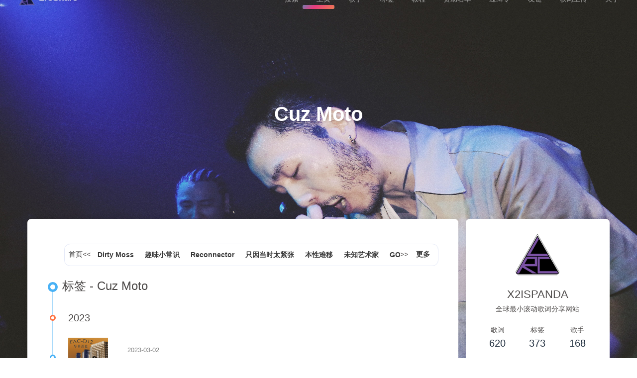

--- FILE ---
content_type: text/html; charset=utf-8
request_url: https://lrcshare.com/tags/Cuz-Moto/
body_size: 15741
content:
<!DOCTYPE html><html lang="zh-CN" data-theme="light"><head><meta charset="UTF-8"><meta http-equiv="X-UA-Compatible" content="IE=edge"><meta name="viewport" content="width=device-width, initial-scale=1.0, maximum-scale=1.0"><title>标签: Cuz Moto | LrcShare</title><meta name="referrer" content="no-referrer"><meta name="author" content="X2ISPANDA"><meta name="copyright" content="X2ISPANDA"><meta name="format-detection" content="telephone=no"><meta name="theme-color" content="#ffffff"><meta name="description" content="全球最小滚动歌词分享网站">
<meta property="og:type" content="website">
<meta property="og:title" content="LrcShare">
<meta property="og:url" content="http://lrcshare.com/tags/Cuz-Moto/index.html">
<meta property="og:site_name" content="LrcShare">
<meta property="og:description" content="全球最小滚动歌词分享网站">
<meta property="og:locale" content="zh_CN">
<meta property="og:image" content="https://i0.hdslb.com/bfs/article/a2323ad6e33924c39061b35ae29f9fd937977624.png">
<meta property="article:author" content="X2ISPANDA">
<meta property="article:tag" content="lrc,滚动歌词">
<meta name="twitter:card" content="summary">
<meta name="twitter:image" content="https://i0.hdslb.com/bfs/article/a2323ad6e33924c39061b35ae29f9fd937977624.png"><link rel="shortcut icon" href="/img/favicon.png"><link rel="canonical" href="http://lrcshare.com/tags/Cuz-Moto/index.html"><link rel="preconnect" href="//cdn.jsdelivr.net"/><link rel="preconnect" href="//busuanzi.ibruce.info"/><link rel="stylesheet" href="/css/index.css"><link rel="stylesheet" href="https://cdn.jsdelivr.net/npm/@fortawesome/fontawesome-free/css/all.min.css" media="print" onload="this.media='all'"><link rel="stylesheet" href="https://cdn.jsdelivr.net/npm/@fancyapps/ui/dist/fancybox.min.css" media="print" onload="this.media='all'"><script>const GLOBAL_CONFIG = { 
  root: '/',
  algolia: {"appId":"GJRVJBP6GS","apiKey":"0b52e27ec092c4a86dc193a102628b65","indexName":"LRCSHARE","hits":{"per_page":10},"languages":{"input_placeholder":"搜索文章","hits_empty":"找不到您查询的内容：${query}","hits_stats":"找到 ${hits} 条结果，用时 ${time} 毫秒"}},
  localSearch: undefined,
  translate: {"defaultEncoding":2,"translateDelay":0,"msgToTraditionalChinese":"繁","msgToSimplifiedChinese":"簡"},
  noticeOutdate: undefined,
  highlight: {"plugin":"highlighjs","highlightCopy":true,"highlightLang":true,"highlightHeightLimit":false},
  copy: {
    success: '复制成功',
    error: '复制错误',
    noSupport: '浏览器不支持'
  },
  relativeDate: {
    homepage: false,
    post: false
  },
  runtime: '天',
  date_suffix: {
    just: '刚刚',
    min: '分钟前',
    hour: '小时前',
    day: '天前',
    month: '个月前'
  },
  copyright: {"limitCount":1,"languages":{"author":"作者: X2ISPANDA","link":"链接: ","source":"来源: LrcShare","info":"著作权归作者所有。商业转载请联系作者获得授权，非商业转载请注明出处。"}},
  lightbox: 'fancybox',
  Snackbar: undefined,
  source: {
    justifiedGallery: {
      js: 'https://cdn.jsdelivr.net/npm/flickr-justified-gallery/dist/fjGallery.min.js',
      css: 'https://cdn.jsdelivr.net/npm/flickr-justified-gallery/dist/fjGallery.min.css'
    }
  },
  isPhotoFigcaption: false,
  islazyload: false,
  isAnchor: false,
  percent: {
    toc: true,
    rightside: false,
  }
}</script><script id="config-diff">var GLOBAL_CONFIG_SITE = {
  title: '标签: Cuz Moto',
  isPost: false,
  isHome: false,
  isHighlightShrink: false,
  isToc: false,
  postUpdate: '2025-11-05 15:37:03'
}</script><noscript><style type="text/css">
  #nav {
    opacity: 1
  }
  .justified-gallery img {
    opacity: 1
  }

  #recent-posts time,
  #post-meta time {
    display: inline !important
  }
</style></noscript><script>(win=>{
    win.saveToLocal = {
      set: function setWithExpiry(key, value, ttl) {
        if (ttl === 0) return
        const now = new Date()
        const expiryDay = ttl * 86400000
        const item = {
          value: value,
          expiry: now.getTime() + expiryDay,
        }
        localStorage.setItem(key, JSON.stringify(item))
      },

      get: function getWithExpiry(key) {
        const itemStr = localStorage.getItem(key)

        if (!itemStr) {
          return undefined
        }
        const item = JSON.parse(itemStr)
        const now = new Date()

        if (now.getTime() > item.expiry) {
          localStorage.removeItem(key)
          return undefined
        }
        return item.value
      }
    }
  
    win.getScript = url => new Promise((resolve, reject) => {
      const script = document.createElement('script')
      script.src = url
      script.async = true
      script.onerror = reject
      script.onload = script.onreadystatechange = function() {
        const loadState = this.readyState
        if (loadState && loadState !== 'loaded' && loadState !== 'complete') return
        script.onload = script.onreadystatechange = null
        resolve()
      }
      document.head.appendChild(script)
    })
  
    win.getCSS = (url,id = false) => new Promise((resolve, reject) => {
      const link = document.createElement('link')
      link.rel = 'stylesheet'
      link.href = url
      if (id) link.id = id
      link.onerror = reject
      link.onload = link.onreadystatechange = function() {
        const loadState = this.readyState
        if (loadState && loadState !== 'loaded' && loadState !== 'complete') return
        link.onload = link.onreadystatechange = null
        resolve()
      }
      document.head.appendChild(link)
    })
  
      win.activateDarkMode = function () {
        document.documentElement.setAttribute('data-theme', 'dark')
        if (document.querySelector('meta[name="theme-color"]') !== null) {
          document.querySelector('meta[name="theme-color"]').setAttribute('content', '#0d0d0d')
        }
      }
      win.activateLightMode = function () {
        document.documentElement.setAttribute('data-theme', 'light')
        if (document.querySelector('meta[name="theme-color"]') !== null) {
          document.querySelector('meta[name="theme-color"]').setAttribute('content', '#ffffff')
        }
      }
      const t = saveToLocal.get('theme')
    
          if (t === 'dark') activateDarkMode()
          else if (t === 'light') activateLightMode()
        
      const asideStatus = saveToLocal.get('aside-status')
      if (asideStatus !== undefined) {
        if (asideStatus === 'hide') {
          document.documentElement.classList.add('hide-aside')
        } else {
          document.documentElement.classList.remove('hide-aside')
        }
      }
    
    const detectApple = () => {
      if(/iPad|iPhone|iPod|Macintosh/.test(navigator.userAgent)){
        document.documentElement.classList.add('apple')
      }
    }
    detectApple()
    })(window)</script><link rel="stylesheet" href="/css/iconfont.css"><link rel="stylesheet" href="/css/custom.css" media="defer" onload="this.media='all'"><link rel="stylesheet" href="/css/categoryBar.css" media="defer" onload="this.media='all'"><link rel="stylesheet" type="text/css" href="https://cdn.jsdelivr.net/npm/js-heo@1.0.11/mainColor/heoMainColor.css"><script src="https://cdn.jsdelivr.net/npm/sweetalert2@11.6.16/dist/sweetalert2.all.min.js"></script><!-- hexo injector head_end start --><link rel="stylesheet" href="https://npm.elemecdn.com/hexo-butterfly-footer-beautify@1.0.0/lib/runtime.css" media="print" onload="this.media='all'"><link rel="stylesheet" href="https://npm.elemecdn.com/hexo-butterfly-tag-plugins-plus@latest/lib/assets/font-awesome-animation.min.css" media="defer" onload="this.media='all'"><link rel="stylesheet" href="https://npm.elemecdn.com/hexo-butterfly-tag-plugins-plus@1.0.17/lib/tag_plugins.css" media="defer" onload="this.media='all'"><!-- hexo injector head_end end --><meta name="generator" content="Hexo 6.3.0"><link rel="alternate" href="/atom.xml" title="LrcShare" type="application/atom+xml">
</head><body><div id="loading-box" onclick="document.getElementById(&quot;loading-box&quot;).classList.add(&quot;loaded&quot;)"><div class="loading-bg"><div class="loading-img"></div><div class="loading-image-dot"></div></div></div><script>const preloader = {
  endLoading: () => {
    document.body.style.overflow = 'auto';
    document.getElementById('loading-box').classList.add("loaded")
  },
  initLoading: () => {
    document.body.style.overflow = '';
    document.getElementById('loading-box').classList.remove("loaded")

  }
}
window.addEventListener('load',()=> { preloader.endLoading() })

if (false) {
  document.addEventListener('pjax:send', () => { preloader.initLoading() })
  document.addEventListener('pjax:complete', () => { preloader.endLoading() })
}</script><link rel="stylesheet" href="/css/progress_bar.css"/><script src="https://cdn.jsdelivr.net/npm/pace-js/pace.min.js"></script><div id="web_bg" style="position: fixed; z-index: -999;"><img src="https://i0.hdslb.com/bfs/article/a009cfa6551237d38e6f64ce46fd739037977624.jpg" style="height:100%;width:100%;position: fixed;" referrerpolicy="no-referrer"></div><div id="sidebar"><div id="menu-mask"></div><div id="sidebar-menus"><div class="avatar-img is-center"><img src="https://i0.hdslb.com/bfs/article/a2323ad6e33924c39061b35ae29f9fd937977624.png" onerror="onerror=null;src='/img/friend_404.gif'" alt="avatar"/></div><div class="sidebar-site-data site-data is-center"><a href="/archives/"><div class="headline">歌词</div><div class="length-num">620</div></a><a href="/tags/"><div class="headline">标签</div><div class="length-num">373</div></a><a href="/categories/"><div class="headline">歌手</div><div class="length-num">168</div></a></div><hr/><div class="menus_items"><div class="menus_item"><a class="site-page" href="/"><i class="fa-fw fas fa-home"></i><span> 主页</span></a></div><div class="menus_item"><a class="site-page" href="/categories/"><i class="fa-fw fas fa-music"></i><span> 歌手</span></a></div><div class="menus_item"><a class="site-page" href="/tags/"><i class="fa-fw fas fa-tags"></i><span> 标签</span></a></div><div class="menus_item"><a class="site-page" href="/tutorial/"><i class="fa-fw fas fa-book-open"></i><span> 教程</span></a></div><div class="menus_item"><a class="site-page" href="/support/"><i class="fa-fw fas fa-dollar-sign"></i><span> 赞助名单</span></a></div><div class="menus_item"><a class="site-page" href="/wanted/"><i class="fa-fw fas fa-portrait"></i><span> 通缉令</span></a></div><div class="menus_item"><a class="site-page" href="/link/"><i class="fa-fw fas fa-link"></i><span> 友链</span></a></div><div class="menus_item"><a class="site-page" target="_blank" rel="noopener" href="https://www.wjx.top/vm/tTo8qwq.aspx"><i class="fa-fw fas fa-cloud-upload"></i><span> 歌词上传</span></a></div><div class="menus_item"><a class="site-page" href="/about/"><i class="fa-fw fas fa-heart"></i><span> 关于</span></a></div></div></div></div><div class="page" id="body-wrap"><header class="not-home-page" id="page-header"><nav id="nav"><span id="blog-info"><a href="/" title="LrcShare"><img class="site-icon" src="https://i0.hdslb.com/bfs/article/a2323ad6e33924c39061b35ae29f9fd937977624.png"/><span class="site-name">LrcShare</span></a></span><div id="menus"><div id="search-button"><a class="site-page social-icon search" href="javascript:void(0);"><i class="fas fa-search fa-fw"></i><span> 搜索</span></a></div><div class="menus_items"><div class="menus_item"><a class="site-page" href="/"><i class="fa-fw fas fa-home"></i><span> 主页</span></a></div><div class="menus_item"><a class="site-page" href="/categories/"><i class="fa-fw fas fa-music"></i><span> 歌手</span></a></div><div class="menus_item"><a class="site-page" href="/tags/"><i class="fa-fw fas fa-tags"></i><span> 标签</span></a></div><div class="menus_item"><a class="site-page" href="/tutorial/"><i class="fa-fw fas fa-book-open"></i><span> 教程</span></a></div><div class="menus_item"><a class="site-page" href="/support/"><i class="fa-fw fas fa-dollar-sign"></i><span> 赞助名单</span></a></div><div class="menus_item"><a class="site-page" href="/wanted/"><i class="fa-fw fas fa-portrait"></i><span> 通缉令</span></a></div><div class="menus_item"><a class="site-page" href="/link/"><i class="fa-fw fas fa-link"></i><span> 友链</span></a></div><div class="menus_item"><a class="site-page" target="_blank" rel="noopener" href="https://www.wjx.top/vm/tTo8qwq.aspx"><i class="fa-fw fas fa-cloud-upload"></i><span> 歌词上传</span></a></div><div class="menus_item"><a class="site-page" href="/about/"><i class="fa-fw fas fa-heart"></i><span> 关于</span></a></div></div><div id="toggle-menu"><a class="site-page" href="javascript:void(0);"><i class="fas fa-bars fa-fw"></i></a></div></div></nav><div id="page-site-info"><h1 id="site-title">Cuz Moto</h1></div></header><main class="layout" id="content-inner"><div id="tag"><div class="category-in-bar"><div class="category-in-bar-tips"><i class="fa-fw fas fa-folder-open"></i></div><div id="category-bar"><a href="/">首页</a><div class="category-bar-previous" id="category-bar-next" onclick="heo.scrollCategoryBarToLeft()"><i class="heofont icon-zuoxiangxiangshuangjiantou"></i></div><div class="category-bar-items" id="category-bar-items">
          <div class="category-bar-item" id="Rap">
          <a href="/tags/Rap/">Rap</a>
          </div>
          <div class="category-bar-item" id="X2ISPANDA">
          <a href="/tags/X2ISPANDA/">X2ISPANDA</a>
          </div>
          <div class="category-bar-item" id="Ferech">
          <a href="/tags/Ferech/">Ferech</a>
          </div>
          <div class="category-bar-item" id="Undaloop">
          <a href="/tags/Undaloop/">Undaloop</a>
          </div>
          <div class="category-bar-item" id="PG One">
          <a href="/tags/PG-One/">PG One</a>
          </div>
          <div class="category-bar-item" id="李志">
          <a href="/tags/李志/">李志</a>
          </div>
          <div class="category-bar-item" id="龙胆紫PurpleSoul">
          <a href="/tags/龙胆紫PurpleSoul/">龙胆紫PurpleSoul</a>
          </div>
          <div class="category-bar-item" id="On9">
          <a href="/tags/On9/">On9</a>
          </div>
          <div class="category-bar-item" id="吴亦凡Kris Wu">
          <a href="/tags/吴亦凡Kris-Wu/">吴亦凡Kris Wu</a>
          </div>
          <div class="category-bar-item" id="黄明志">
          <a href="/tags/黄明志/">黄明志</a>
          </div>
          <div class="category-bar-item" id="V圈">
          <a href="/tags/V圈/">V圈</a>
          </div>
          <div class="category-bar-item" id="离梦ansaski">
          <a href="/tags/离梦ansaski/">离梦ansaski</a>
          </div>
          <div class="category-bar-item" id="阴三儿in3">
          <a href="/tags/阴三儿in3/">阴三儿in3</a>
          </div>
          <div class="category-bar-item" id="冯笑FAC-D12">
          <a href="/tags/冯笑FAC-D12/">冯笑FAC-D12</a>
          </div>
          <div class="category-bar-item" id="红花会">
          <a href="/tags/红花会/">红花会</a>
          </div>
          <div class="category-bar-item" id="蛋堡">
          <a href="/tags/蛋堡/">蛋堡</a>
          </div>
          <div class="category-bar-item" id="颜社">
          <a href="/tags/颜社/">颜社</a>
          </div>
          <div class="category-bar-item" id="西红">
          <a href="/tags/西红/">西红</a>
          </div>
          <div class="category-bar-item" id="SouthSide Samurai">
          <a href="/tags/SouthSide-Samurai/">SouthSide Samurai</a>
          </div>
          <div class="category-bar-item" id="九维">
          <a href="/tags/九维/">九维</a>
          </div>
          <div class="category-bar-item" id="家常音乐">
          <a href="/tags/家常音乐/">家常音乐</a>
          </div>
          <div class="category-bar-item" id="我们在炎热与抑郁的夏天，无法停止抽烟">
          <a href="/tags/我们在炎热与抑郁的夏天，无法停止抽烟/">我们在炎热与抑郁的夏天，无法停止抽烟</a>
          </div>
          <div class="category-bar-item" id="我爱南京">
          <a href="/tags/我爱南京/">我爱南京</a>
          </div>
          <div class="category-bar-item" id="羊羊羊">
          <a href="/tags/羊羊羊/">羊羊羊</a>
          </div>
          <div class="category-bar-item" id="Tizzy T">
          <a href="/tags/Tizzy-T/">Tizzy T</a>
          </div>
          <div class="category-bar-item" id="Dirty Moss">
          <a href="/tags/Dirty-Moss/">Dirty Moss</a>
          </div>
          <div class="category-bar-item" id="趣味小常识">
          <a href="/tags/趣味小常识/">趣味小常识</a>
          </div>
          <div class="category-bar-item" id="Reconnector">
          <a href="/tags/Reconnector/">Reconnector</a>
          </div>
          <div class="category-bar-item" id="只因当时太紧张">
          <a href="/tags/只因当时太紧张/">只因当时太紧张</a>
          </div>
          <div class="category-bar-item" id="本性难移">
          <a href="/tags/本性难移/">本性难移</a>
          </div>
          <div class="category-bar-item" id="未知艺术家">
          <a href="/tags/未知艺术家/">未知艺术家</a>
          </div>
          <div class="category-bar-item" id="GOSH">
          <a href="/tags/GOSH/">GOSH</a>
          </div>
          <div class="category-bar-item" id="Interact">
          <a href="/tags/Interact/">Interact</a>
          </div>
          <div class="category-bar-item" id="宝剑">
          <a href="/tags/宝剑/">宝剑</a>
          </div>
          <div class="category-bar-item" id="姬琦">
          <a href="/tags/姬琦/">姬琦</a>
          </div>
          <div class="category-bar-item" id="mamepae">
          <a href="/tags/mamepae/">mamepae</a>
          </div>
          <div class="category-bar-item" id="东关街痞">
          <a href="/tags/东关街痞/">东关街痞</a>
          </div>
          <div class="category-bar-item" id="燕赵纵横">
          <a href="/tags/燕赵纵横/">燕赵纵横</a>
          </div>
          <div class="category-bar-item" id="亚洲通才">
          <a href="/tags/亚洲通才/">亚洲通才</a>
          </div>
          <div class="category-bar-item" id="F.T.W">
          <a href="/tags/F-T-W/">F.T.W</a>
          </div>
          <div class="category-bar-item" id="敢问君子去何处">
          <a href="/tags/敢问君子去何处/">敢问君子去何处</a>
          </div>
          <div class="category-bar-item" id="坚持到底">
          <a href="/tags/坚持到底/">坚持到底</a>
          </div>
          <div class="category-bar-item" id="GAI周延">
          <a href="/tags/GAI周延/">GAI周延</a>
          </div>
          <div class="category-bar-item" id="艾福杰尼">
          <a href="/tags/艾福杰尼/">艾福杰尼</a>
          </div>
          <div class="category-bar-item" id="顽石点头">
          <a href="/tags/顽石点头/">顽石点头</a>
          </div>
          <div class="category-bar-item" id="SABINA之泪">
          <a href="/tags/SABINA之泪/">SABINA之泪</a>
          </div>
          <div class="category-bar-item" id="在动物园散步才是正经事">
          <a href="/tags/在动物园散步才是正经事/">在动物园散步才是正经事</a>
          </div>
          <div class="category-bar-item" id="夏之禹">
          <a href="/tags/夏之禹/">夏之禹</a>
          </div>
          <div class="category-bar-item" id="BJC">
          <a href="/tags/BJC/">BJC</a>
          </div>
          <div class="category-bar-item" id="这个世界会好吗">
          <a href="/tags/这个世界会好吗/">这个世界会好吗</a>
          </div>
          <div class="category-bar-item" id="被禁忌的游戏">
          <a href="/tags/被禁忌的游戏/">被禁忌的游戏</a>
          </div>
          <div class="category-bar-item" id="陈升">
          <a href="/tags/陈升/">陈升</a>
          </div>
          <div class="category-bar-item" id="SUP">
          <a href="/tags/SUP/">SUP</a>
          </div>
          <div class="category-bar-item" id="满舒克">
          <a href="/tags/满舒克/">满舒克</a>
          </div>
          <div class="category-bar-item" id="Vocaloid">
          <a href="/tags/Vocaloid/">Vocaloid</a>
          </div>
          <div class="category-bar-item" id="Young Fresh Chin II">
          <a href="/tags/Young-Fresh-Chin-II/">Young Fresh Chin II</a>
          </div>
          <div class="category-bar-item" id="丁真">
          <a href="/tags/丁真/">丁真</a>
          </div>
          <div class="category-bar-item" id="抽象">
          <a href="/tags/抽象/">抽象</a>
          </div>
          <div class="category-bar-item" id="没有敌人">
          <a href="/tags/没有敌人/">没有敌人</a>
          </div>
          <div class="category-bar-item" id="秽语综合征">
          <a href="/tags/秽语综合征/">秽语综合征</a>
          </div>
          <div class="category-bar-item" id="DISS">
          <a href="/tags/DISS/">DISS</a>
          </div>
          <div class="category-bar-item" id="贝贝">
          <a href="/tags/贝贝/">贝贝</a>
          </div>
          <div class="category-bar-item" id="V在燃烧">
          <a href="/tags/V在燃烧/">V在燃烧</a>
          </div>
          <div class="category-bar-item" id="法老">
          <a href="/tags/法老/">法老</a>
          </div>
          <div class="category-bar-item" id="湊あくあ">
          <a href="/tags/湊あくあ/">湊あくあ</a>
          </div>
          <div class="category-bar-item" id="さくらみこ">
          <a href="/tags/さくらみこ/">さくらみこ</a>
          </div>
          <div class="category-bar-item" id="荆棘拳">
          <a href="/tags/荆棘拳/">荆棘拳</a>
          </div>
          <div class="category-bar-item" id="拥挤的乐园">
          <a href="/tags/拥挤的乐园/">拥挤的乐园</a>
          </div>
          <div class="category-bar-item" id="亚洲通缉">
          <a href="/tags/亚洲通缉/">亚洲通缉</a>
          </div>
          <div class="category-bar-item" id="C-Block">
          <a href="/tags/C-Block/">C-Block</a>
          </div>
          <div class="category-bar-item" id="NOUS">
          <a href="/tags/NOUS/">NOUS</a>
          </div>
          <div class="category-bar-item" id="介乎法国与旺角的诗意">
          <a href="/tags/介乎法国与旺角的诗意/">介乎法国与旺角的诗意</a>
          </div>
          <div class="category-bar-item" id="First">
          <a href="/tags/First/">First</a>
          </div>
          <div class="category-bar-item" id="何韵诗(HOCC)">
          <a href="/tags/何韵诗-HOCC/">何韵诗(HOCC)</a>
          </div>
          <div class="category-bar-item" id="王波Webber">
          <a href="/tags/王波Webber/">王波Webber</a>
          </div>
          <div class="category-bar-item" id="五亿探长">
          <a href="/tags/五亿探长/">五亿探长</a>
          </div>
          <div class="category-bar-item" id="Jinsfake">
          <a href="/tags/Jinsfake/">Jinsfake</a>
          </div>
          <div class="category-bar-item" id="Natural Doc">
          <a href="/tags/Natural-Doc/">Natural Doc</a>
          </div>
          <div class="category-bar-item" id="AZ啊之">
          <a href="/tags/AZ啊之/">AZ啊之</a>
          </div>
          <div class="category-bar-item" id="弹壳Danko">
          <a href="/tags/弹壳Danko/">弹壳Danko</a>
          </div>
          <div class="category-bar-item" id="ijapa陈昊然">
          <a href="/tags/ijapa陈昊然/">ijapa陈昊然</a>
          </div>
          <div class="category-bar-item" id="MC HotDog 热狗">
          <a href="/tags/MC-HotDog-热狗/">MC HotDog 热狗</a>
          </div>
          <div class="category-bar-item" id="张震岳">
          <a href="/tags/张震岳/">张震岳</a>
          </div>
          <div class="category-bar-item" id="Mr-233333">
          <a href="/tags/Mr-233333/">Mr-233333</a>
          </div>
          <div class="category-bar-item" id="GHETTOFOOD">
          <a href="/tags/GHETTOFOOD/">GHETTOFOOD</a>
          </div>
          <div class="category-bar-item" id="花园Serena">
          <a href="/tags/花园Serena/">花园Serena</a>
          </div>
          <div class="category-bar-item" id="CNdY">
          <a href="/tags/CNdY/">CNdY</a>
          </div>
          <div class="category-bar-item" id="Dirty Twinz">
          <a href="/tags/Dirty-Twinz/">Dirty Twinz</a>
          </div>
          <div class="category-bar-item" id="功夫胖KungFuPen">
          <a href="/tags/功夫胖KungFuPen/">功夫胖KungFuPen</a>
          </div>
          <div class="category-bar-item" id="CDC">
          <a href="/tags/CDC/">CDC</a>
          </div>
          <div class="category-bar-item" id="Mai">
          <a href="/tags/Mai/">Mai</a>
          </div>
          <div class="category-bar-item" id="初音未来">
          <a href="/tags/初音未来/">初音未来</a>
          </div>
          <div class="category-bar-item" id="京夜BJCN">
          <a href="/tags/京夜BJCN/">京夜BJCN</a>
          </div>
          <div class="category-bar-item" id="L4WUDU雾都">
          <a href="/tags/L4WUDU雾都/">L4WUDU雾都</a>
          </div>
          <div class="category-bar-item" id="神楽めあ">
          <a href="/tags/神楽めあ/">神楽めあ</a>
          </div>
          <div class="category-bar-item" id="Beyond">
          <a href="/tags/Beyond/">Beyond</a>
          </div>
          <div class="category-bar-item" id="莲湖">
          <a href="/tags/莲湖/">莲湖</a>
          </div>
          <div class="category-bar-item" id="Ty.">
          <a href="/tags/Ty/">Ty.</a>
          </div>
          <div class="category-bar-item" id="Jony J">
          <a href="/tags/Jony-J/">Jony J</a>
          </div>
          <div class="category-bar-item" id="马思唯">
          <a href="/tags/马思唯/">马思唯</a>
          </div>
          <div class="category-bar-item" id="说唱会馆">
          <a href="/tags/说唱会馆/">说唱会馆</a>
          </div>
          <div class="category-bar-item" id="BrAnTB白景屹">
          <a href="/tags/BrAnTB白景屹/">BrAnTB白景屹</a>
          </div>
          <div class="category-bar-item" id="MyGO!!!!!">
          <a href="/tags/MyGO!!!!!/">MyGO!!!!!</a>
          </div>
          <div class="category-bar-item" id="丁飞">
          <a href="/tags/丁飞/">丁飞</a>
          </div>
          <div class="category-bar-item" id="184">
          <a href="/tags/184/">184</a>
          </div>
          <div class="category-bar-item" id="盛宇D-SHINE">
          <a href="/tags/盛宇D-SHINE/">盛宇D-SHINE</a>
          </div>
          <div class="category-bar-item" id="Kuang">
          <a href="/tags/Kuang/">Kuang</a>
          </div>
          <div class="category-bar-item" id="北京不插电现场2016live">
          <a href="/tags/北京不插电现场2016live/">北京不插电现场2016live</a>
          </div>
          <div class="category-bar-item" id="黄耀明">
          <a href="/tags/黄耀明/">黄耀明</a>
          </div>
          <div class="category-bar-item" id="派克特PACT">
          <a href="/tags/派克特PACT/">派克特PACT</a>
          </div>
          <div class="category-bar-item" id="玉溪谷">
          <a href="/tags/玉溪谷/">玉溪谷</a>
          </div>
          <div class="category-bar-item" id="性病西王母">
          <a href="/tags/性病西王母/">性病西王母</a>
          </div>
          <div class="category-bar-item" id="W.T.F">
          <a href="/tags/W-T-F/">W.T.F</a>
          </div>
          <div class="category-bar-item" id="404 RAPPER">
          <a href="/tags/404-RAPPER/">404 RAPPER</a>
          </div>
          <div class="category-bar-item" id="CSC">
          <a href="/tags/CSC/">CSC</a>
          </div>
          <div class="category-bar-item" id="以下范上">
          <a href="/tags/以下范上/">以下范上</a>
          </div>
          <div class="category-bar-item" id="布瑞吉Bridge">
          <a href="/tags/布瑞吉Bridge/">布瑞吉Bridge</a>
          </div>
          <div class="category-bar-item" id="忆少Eashaw">
          <a href="/tags/忆少Eashaw/">忆少Eashaw</a>
          </div>
          <div class="category-bar-item" id="Eddy艾迪">
          <a href="/tags/Eddy艾迪/">Eddy艾迪</a>
          </div>
          <div class="category-bar-item" id="Higher Brothers">
          <a href="/tags/Higher-Brothers/">Higher Brothers</a>
          </div>
          <div class="category-bar-item" id="Nasty Ray">
          <a href="/tags/Nasty-Ray/">Nasty Ray</a>
          </div>
          <div class="category-bar-item" id="OB03">
          <a href="/tags/OB03/">OB03</a>
          </div>
          <div class="category-bar-item" id="蔡燏Blazo">
          <a href="/tags/蔡燏Blazo/">蔡燏Blazo</a>
          </div>
          <div class="category-bar-item" id="小林历奇">
          <a href="/tags/小林历奇/">小林历奇</a>
          </div>
          <div class="category-bar-item" id="Parvati-IV">
          <a href="/tags/Parvati-IV/">Parvati-IV</a>
          </div>
          <div class="category-bar-item" id="SASIOVERLXRD">
          <a href="/tags/SASIOVERLXRD/">SASIOVERLXRD</a>
          </div>
          <div class="category-bar-item" id="Act1ve">
          <a href="/tags/Act1ve/">Act1ve</a>
          </div>
          <div class="category-bar-item" id="徐真真">
          <a href="/tags/徐真真/">徐真真</a>
          </div>
          <div class="category-bar-item" id="gumi">
          <a href="/tags/gumi/">gumi</a>
          </div>
          <div class="category-bar-item" id="卦者灵风">
          <a href="/tags/卦者灵风/">卦者灵风</a>
          </div>
          <div class="category-bar-item" id="万能青年旅店">
          <a href="/tags/万能青年旅店/">万能青年旅店</a>
          </div>
          <div class="category-bar-item" id="ha7nk">
          <a href="/tags/ha7nk/">ha7nk</a>
          </div>
          <div class="category-bar-item" id="刘柏辛Lexie">
          <a href="/tags/刘柏辛Lexie/">刘柏辛Lexie</a>
          </div>
          <div class="category-bar-item" id="李易峰">
          <a href="/tags/李易峰/">李易峰</a>
          </div>
          <div class="category-bar-item" id="BrantB白景屹">
          <a href="/tags/BrantB白景屹/">BrantB白景屹</a>
          </div>
          <div class="category-bar-item" id="潘玮柏">
          <a href="/tags/潘玮柏/">潘玮柏</a>
          </div>
          <div class="category-bar-item" id="小老虎J-Fever">
          <a href="/tags/小老虎J-Fever/">小老虎J-Fever</a>
          </div>
          <div class="category-bar-item" id="逍遥客">
          <a href="/tags/逍遥客/">逍遥客</a>
          </div>
          <div class="category-bar-item" id="崔健">
          <a href="/tags/崔健/">崔健</a>
          </div>
          <div class="category-bar-item" id="徐良">
          <a href="/tags/徐良/">徐良</a>
          </div>
          <div class="category-bar-item" id="爵士乐与不插电新编12首">
          <a href="/tags/爵士乐与不插电新编12首/">爵士乐与不插电新编12首</a>
          </div>
          <div class="category-bar-item" id="李志、电声与管弦乐">
          <a href="/tags/李志、电声与管弦乐/">李志、电声与管弦乐</a>
          </div>
          <div class="category-bar-item" id="李志、电声与管弦乐II">
          <a href="/tags/李志、电声与管弦乐II/">李志、电声与管弦乐II</a>
          </div>
          <div class="category-bar-item" id="1701">
          <a href="/tags/1701/">1701</a>
          </div>
          <div class="category-bar-item" id="梵高先生">
          <a href="/tags/梵高先生/">梵高先生</a>
          </div>
          <div class="category-bar-item" id="李萌">
          <a href="/tags/李萌/">李萌</a>
          </div>
          <div class="category-bar-item" id="小驴Tommy">
          <a href="/tags/小驴Tommy/">小驴Tommy</a>
          </div>
          <div class="category-bar-item" id="林宥嘉">
          <a href="/tags/林宥嘉/">林宥嘉</a>
          </div>
          <div class="category-bar-item" id="生于未来">
          <a href="/tags/生于未来/">生于未来</a>
          </div>
          <div class="category-bar-item" id="东海岸">
          <a href="/tags/东海岸/">东海岸</a>
          </div>
          <div class="category-bar-item" id="ImPact_1.0 #FIGHT 4X">
          <a href="/tags/ImPact-1-0-FIGHT-4X/">ImPact_1.0 #FIGHT 4X</a>
          </div>
          <div class="category-bar-item" id="大支">
          <a href="/tags/大支/">大支</a>
          </div>
          <div class="category-bar-item" id="罗百吉">
          <a href="/tags/罗百吉/">罗百吉</a>
          </div>
          <div class="category-bar-item" id="你所不知道的杜振熙之内部整修">
          <a href="/tags/你所不知道的杜振熙之内部整修/">你所不知道的杜振熙之内部整修</a>
          </div>
          <div class="category-bar-item" id="西奥Sio">
          <a href="/tags/西奥Sio/">西奥Sio</a>
          </div>
          <div class="category-bar-item" id="包涵">
          <a href="/tags/包涵/">包涵</a>
          </div>
          <div class="category-bar-item" id="陈一发儿">
          <a href="/tags/陈一发儿/">陈一发儿</a>
          </div>
          <div class="category-bar-item" id="亚洲通杀">
          <a href="/tags/亚洲通杀/">亚洲通杀</a>
          </div>
          <div class="category-bar-item" id="King Of The Road">
          <a href="/tags/King-Of-The-Road/">King Of The Road</a>
          </div>
          <div class="category-bar-item" id="感谢信">
          <a href="/tags/感谢信/">感谢信</a>
          </div>
          <div class="category-bar-item" id="AnsrJ">
          <a href="/tags/AnsrJ/">AnsrJ</a>
          </div>
          <div class="category-bar-item" id="校服不潮Mixtape">
          <a href="/tags/校服不潮Mixtape/">校服不潮Mixtape</a>
          </div>
          <div class="category-bar-item" id="真的见证">
          <a href="/tags/真的见证/">真的见证</a>
          </div>
          <div class="category-bar-item" id="Beyond 30th Anniversary">
          <a href="/tags/Beyond-30th-Anniversary/">Beyond 30th Anniversary</a>
          </div>
          <div class="category-bar-item" id="继续革命">
          <a href="/tags/继续革命/">继续革命</a>
          </div>
          <div class="category-bar-item" id="伍零零">
          <a href="/tags/伍零零/">伍零零</a>
          </div>
          <div class="category-bar-item" id="Reload">
          <a href="/tags/Reload/">Reload</a>
          </div>
          <div class="category-bar-item" id="Dough-boy">
          <a href="/tags/Dough-boy/">Dough-boy</a>
          </div>
          <div class="category-bar-item" id="P.O.E">
          <a href="/tags/P-O-E/">P.O.E</a>
          </div>
          <div class="category-bar-item" id="孟国栋crazyman">
          <a href="/tags/孟国栋crazyman/">孟国栋crazyman</a>
          </div>
          <div class="category-bar-item" id="R2K">
          <a href="/tags/R2K/">R2K</a>
          </div>
          <div class="category-bar-item" id="清华">
          <a href="/tags/清华/">清华</a>
          </div>
          <div class="category-bar-item" id="Mumrab">
          <a href="/tags/Mumrab/">Mumrab</a>
          </div>
          <div class="category-bar-item" id="Theblackbirds">
          <a href="/tags/Theblackbirds/">Theblackbirds</a>
          </div>
          <div class="category-bar-item" id="Cuz Moto">
          <a href="/tags/Cuz-Moto/">Cuz Moto</a>
          </div>
          <div class="category-bar-item" id="仁义礼智信">
          <a href="/tags/仁义礼智信/">仁义礼智信</a>
          </div>
          <div class="category-bar-item" id="Jiaming">
          <a href="/tags/Jiaming/">Jiaming</a>
          </div>
          <div class="category-bar-item" id="就是玩儿">
          <a href="/tags/就是玩儿/">就是玩儿</a>
          </div>
          <div class="category-bar-item" id="itsoogo">
          <a href="/tags/itsoogo/">itsoogo</a>
          </div>
          <div class="category-bar-item" id="Southide Samurai">
          <a href="/tags/Southide-Samurai/">Southide Samurai</a>
          </div>
          <div class="category-bar-item" id="JahJahWay">
          <a href="/tags/JahJahWay/">JahJahWay</a>
          </div>
          <div class="category-bar-item" id="Black Cab">
          <a href="/tags/Black-Cab/">Black Cab</a>
          </div>
          <div class="category-bar-item" id="Jinx周">
          <a href="/tags/Jinx周/">Jinx周</a>
          </div>
          <div class="category-bar-item" id="Dax">
          <a href="/tags/Dax/">Dax</a>
          </div>
          <div class="category-bar-item" id="Ranzer">
          <a href="/tags/Ranzer/">Ranzer</a>
          </div>
          <div class="category-bar-item" id="Kigga">
          <a href="/tags/Kigga/">Kigga</a>
          </div>
          <div class="category-bar-item" id="Ayamaya">
          <a href="/tags/Ayamaya/">Ayamaya</a>
          </div>
          <div class="category-bar-item" id="Kafe.Hu">
          <a href="/tags/Kafe-Hu/">Kafe.Hu</a>
          </div>
          <div class="category-bar-item" id="The Guy">
          <a href="/tags/The-Guy/">The Guy</a>
          </div>
          <div class="category-bar-item" id="APEX">
          <a href="/tags/APEX/">APEX</a>
          </div>
          <div class="category-bar-item" id="Kyra Zilver">
          <a href="/tags/Kyra-Zilver/">Kyra Zilver</a>
          </div>
          <div class="category-bar-item" id="悲惨世界">
          <a href="/tags/悲惨世界/">悲惨世界</a>
          </div>
          <div class="category-bar-item" id="音乐剧">
          <a href="/tags/音乐剧/">音乐剧</a>
          </div>
          <div class="category-bar-item" id="Metro Clan">
          <a href="/tags/Metro-Clan/">Metro Clan</a>
          </div>
          <div class="category-bar-item" id="十四天书">
          <a href="/tags/十四天书/">十四天书</a>
          </div>
          <div class="category-bar-item" id="天山摇摆客">
          <a href="/tags/天山摇摆客/">天山摇摆客</a>
          </div>
          <div class="category-bar-item" id="大象">
          <a href="/tags/大象/">大象</a>
          </div>
          <div class="category-bar-item" id="C.1.P">
          <a href="/tags/C-1-P/">C.1.P</a>
          </div>
          <div class="category-bar-item" id="欧阳靖">
          <a href="/tags/欧阳靖/">欧阳靖</a>
          </div>
          <div class="category-bar-item" id="Kim23">
          <a href="/tags/Kim23/">Kim23</a>
          </div>
          <div class="category-bar-item" id="Yamy郭颖">
          <a href="/tags/Yamy郭颖/">Yamy郭颖</a>
          </div>
          <div class="category-bar-item" id="Lil Andy小安迪">
          <a href="/tags/Lil-Andy小安迪/">Lil Andy小安迪</a>
          </div>
          <div class="category-bar-item" id="二次元">
          <a href="/tags/二次元/">二次元</a>
          </div>
          <div class="category-bar-item" id="Post Malone">
          <a href="/tags/Post-Malone/">Post Malone</a>
          </div>
          <div class="category-bar-item" id="21 Savage">
          <a href="/tags/21-Savage/">21 Savage</a>
          </div>
          <div class="category-bar-item" id="Rey">
          <a href="/tags/Rey/">Rey</a>
          </div>
          <div class="category-bar-item" id="XFandRS">
          <a href="/tags/XFandRS/">XFandRS</a>
          </div>
          <div class="category-bar-item" id="Rich Brian">
          <a href="/tags/Rich-Brian/">Rich Brian</a>
          </div>
          <div class="category-bar-item" id="Rich Chigga">
          <a href="/tags/Rich-Chigga/">Rich Chigga</a>
          </div>
          <div class="category-bar-item" id="JinJiBeWater_隼">
          <a href="/tags/JinJiBeWater-隼/">JinJiBeWater_隼</a>
          </div>
          <div class="category-bar-item" id="冰冷热带鱼">
          <a href="/tags/冰冷热带鱼/">冰冷热带鱼</a>
          </div>
          <div class="category-bar-item" id="于海">
          <a href="/tags/于海/">于海</a>
          </div>
          <div class="category-bar-item" id="Marcu$">
          <a href="/tags/Marcu$/">Marcu$</a>
          </div>
          <div class="category-bar-item" id="VAVAA毛衍七">
          <a href="/tags/VAVAA毛衍七/">VAVAA毛衍七</a>
          </div>
          <div class="category-bar-item" id="AR刘夫阳">
          <a href="/tags/AR刘夫阳/">AR刘夫阳</a>
          </div>
          <div class="category-bar-item" id="KnowKnow">
          <a href="/tags/KnowKnow/">KnowKnow</a>
          </div>
          <div class="category-bar-item" id="1989">
          <a href="/tags/1989/">1989</a>
          </div>
          <div class="category-bar-item" id="KKECHO">
          <a href="/tags/KKECHO/">KKECHO</a>
          </div>
          <div class="category-bar-item" id="蔚蓝档案">
          <a href="/tags/蔚蓝档案/">蔚蓝档案</a>
          </div>
          <div class="category-bar-item" id="Crusher-P">
          <a href="/tags/Crusher-P/">Crusher-P</a>
          </div>
          <div class="category-bar-item" id="花谱_kaf">
          <a href="/tags/花谱-kaf/">花谱_kaf</a>
          </div>
          <div class="category-bar-item" id="クロガキ">
          <a href="/tags/クロガキ/">クロガキ</a>
          </div>
          <div class="category-bar-item" id="ryo">
          <a href="/tags/ryo/">ryo</a>
          </div>
          <div class="category-bar-item" id="小野道ono">
          <a href="/tags/小野道ono/">小野道ono</a>
          </div>
          <div class="category-bar-item" id="适婚的年龄">
          <a href="/tags/适婚的年龄/">适婚的年龄</a>
          </div>
          <div class="category-bar-item" id="火炭丽琪">
          <a href="/tags/火炭丽琪/">火炭丽琪</a>
          </div>
          <div class="category-bar-item" id="你说之后会找我">
          <a href="/tags/你说之后会找我/">你说之后会找我</a>
          </div>
          <div class="category-bar-item" id="七八孩子">
          <a href="/tags/七八孩子/">七八孩子</a>
          </div>
          <div class="category-bar-item" id="乌云典当记">
          <a href="/tags/乌云典当记/">乌云典当记</a>
          </div>
          <div class="category-bar-item" id="不才">
          <a href="/tags/不才/">不才</a>
          </div>
          <div class="category-bar-item" id="柠檬批发部">
          <a href="/tags/柠檬批发部/">柠檬批发部</a>
          </div>
          <div class="category-bar-item" id="山止川行">
          <a href="/tags/山止川行/">山止川行</a>
          </div>
          <div class="category-bar-item" id="NINEONE#">
          <a href="/tags/NINEONE/">NINEONE#</a>
          </div>
          <div class="category-bar-item" id="马牛逼">
          <a href="/tags/马牛逼/">马牛逼</a>
          </div>
          <div class="category-bar-item" id="贾伟JahJahWay">
          <a href="/tags/贾伟JahJahWay/">贾伟JahJahWay</a>
          </div>
          <div class="category-bar-item" id="五条人">
          <a href="/tags/五条人/">五条人</a>
          </div>
          <div class="category-bar-item" id="一些风景">
          <a href="/tags/一些风景/">一些风景</a>
          </div>
          <div class="category-bar-item" id="青嶂">
          <a href="/tags/青嶂/">青嶂</a>
          </div>
          <div class="category-bar-item" id="LuFive">
          <a href="/tags/LuFive/">LuFive</a>
          </div>
          <div class="category-bar-item" id="屎哥">
          <a href="/tags/屎哥/">屎哥</a>
          </div>
          <div class="category-bar-item" id="郭淮汜">
          <a href="/tags/郭淮汜/">郭淮汜</a>
          </div>
          <div class="category-bar-item" id="疯语病">
          <a href="/tags/疯语病/">疯语病</a>
          </div>
          <div class="category-bar-item" id="MC光光">
          <a href="/tags/MC光光/">MC光光</a>
          </div>
          <div class="category-bar-item" id="CK沉珂">
          <a href="/tags/CK沉珂/">CK沉珂</a>
          </div>
          <div class="category-bar-item" id="MULA">
          <a href="/tags/MULA/">MULA</a>
          </div>
          <div class="category-bar-item" id="红黄蓝">
          <a href="/tags/红黄蓝/">红黄蓝</a>
          </div>
          <div class="category-bar-item" id="李佳隆">
          <a href="/tags/李佳隆/">李佳隆</a>
          </div>
          <div class="category-bar-item" id="朴宰范">
          <a href="/tags/朴宰范/">朴宰范</a>
          </div>
          <div class="category-bar-item" id="张靓颖">
          <a href="/tags/张靓颖/">张靓颖</a>
          </div>
          <div class="category-bar-item" id="邓紫棋G.E.M.">
          <a href="/tags/邓紫棋G-E-M/">邓紫棋G.E.M.</a>
          </div>
          <div class="category-bar-item" id="鹿晗">
          <a href="/tags/鹿晗/">鹿晗</a>
          </div>
          <div class="category-bar-item" id="杨和苏KeyNG">
          <a href="/tags/杨和苏KeyNG/">杨和苏KeyNG</a>
          </div>
          <div class="category-bar-item" id="mac ova seas">
          <a href="/tags/mac-ova-seas/">mac ova seas</a>
          </div>
          <div class="category-bar-item" id="REGI陈彦希">
          <a href="/tags/REGI陈彦希/">REGI陈彦希</a>
          </div>
          <div class="category-bar-item" id="林渝植Anoryz">
          <a href="/tags/林渝植Anoryz/">林渝植Anoryz</a>
          </div>
          <div class="category-bar-item" id="王嗣尧Turbo">
          <a href="/tags/王嗣尧Turbo/">王嗣尧Turbo</a>
          </div>
          <div class="category-bar-item" id="《边水往事》剧集原声带">
          <a href="/tags/《边水往事》剧集原声带/">《边水往事》剧集原声带</a>
          </div>
          <div class="category-bar-item" id="安河桥北">
          <a href="/tags/安河桥北/">安河桥北</a>
          </div>
          <div class="category-bar-item" id="宋冬野">
          <a href="/tags/宋冬野/">宋冬野</a>
          </div>
          <div class="category-bar-item" id="宋岳庭">
          <a href="/tags/宋岳庭/">宋岳庭</a>
          </div>
          <div class="category-bar-item" id="张敬轩">
          <a href="/tags/张敬轩/">张敬轩</a>
          </div>
          <div class="category-bar-item" id="小凌">
          <a href="/tags/小凌/">小凌</a>
          </div>
          <div class="category-bar-item" id="犯贱">
          <a href="/tags/犯贱/">犯贱</a>
          </div>
          <div class="category-bar-item" id="雨洁">
          <a href="/tags/雨洁/">雨洁</a>
          </div>
          <div class="category-bar-item" id="不良少年">
          <a href="/tags/不良少年/">不良少年</a>
          </div>
          <div class="category-bar-item" id="我是找找">
          <a href="/tags/我是找找/">我是找找</a>
          </div>
          <div class="category-bar-item" id="无菌室">
          <a href="/tags/无菌室/">无菌室</a>
          </div>
          <div class="category-bar-item" id="亲亲">
          <a href="/tags/亲亲/">亲亲</a>
          </div>
          <div class="category-bar-item" id="Alternative">
          <a href="/tags/Alternative/">Alternative</a>
          </div>
          <div class="category-bar-item" id="本兮">
          <a href="/tags/本兮/">本兮</a>
          </div>
          <div class="category-bar-item" id="《古剑奇谭》电视原声带">
          <a href="/tags/《古剑奇谭》电视原声带/">《古剑奇谭》电视原声带</a>
          </div>
          <div class="category-bar-item" id="Zmoken">
          <a href="/tags/Zmoken/">Zmoken</a>
          </div>
          <div class="category-bar-item" id="在每一条伤心的应天大街上">
          <a href="/tags/在每一条伤心的应天大街上/">在每一条伤心的应天大街上</a>
          </div>
          <div class="category-bar-item" id="你好，郑州">
          <a href="/tags/你好，郑州/">你好，郑州</a>
          </div>
          <div class="category-bar-item" id="勾三搭四">
          <a href="/tags/勾三搭四/">勾三搭四</a>
          </div>
          <div class="category-bar-item" id="i/O">
          <a href="/tags/i/O/">i/O</a>
          </div>
          <div class="category-bar-item" id="张怡然">
          <a href="/tags/张怡然/">张怡然</a>
          </div>
          <div class="category-bar-item" id="老狼">
          <a href="/tags/老狼/">老狼</a>
          </div>
          <div class="category-bar-item" id="万晓利">
          <a href="/tags/万晓利/">万晓利</a>
          </div>
          <div class="category-bar-item" id="杨凯莉">
          <a href="/tags/杨凯莉/">杨凯莉</a>
          </div>
          <div class="category-bar-item" id="ConcertYY">
          <a href="/tags/ConcertYY/">ConcertYY</a>
          </div>
          <div class="category-bar-item" id="口的形状">
          <a href="/tags/口的形状/">口的形状</a>
          </div>
          <div class="category-bar-item" id="高天佐Trouble.Z">
          <a href="/tags/高天佐Trouble-Z/">高天佐Trouble.Z</a>
          </div>
          <div class="category-bar-item" id="Situasian张太郎">
          <a href="/tags/Situasian张太郎/">Situasian张太郎</a>
          </div>
          <div class="category-bar-item" id="Sin">
          <a href="/tags/Sin/">Sin</a>
          </div>
          <div class="category-bar-item" id="戴斯蒙德">
          <a href="/tags/戴斯蒙德/">戴斯蒙德</a>
          </div>
          <div class="category-bar-item" id="ImPact 0.5-Rise Of Babel">
          <a href="/tags/ImPact-0-5-Rise-Of-Babel/">ImPact 0.5-Rise Of Babel</a>
          </div>
          <div class="category-bar-item" id="柯震东">
          <a href="/tags/柯震东/">柯震东</a>
          </div>
          <div class="category-bar-item" id="陈妍希">
          <a href="/tags/陈妍希/">陈妍希</a>
          </div>
          <div class="category-bar-item" id="有话直说">
          <a href="/tags/有话直说/">有话直说</a>
          </div>
          <div class="category-bar-item" id="八口8uck">
          <a href="/tags/八口8uck/">八口8uck</a>
          </div>
          <div class="category-bar-item" id="李大奔">
          <a href="/tags/李大奔/">李大奔</a>
          </div>
          <div class="category-bar-item" id="Toy王奕">
          <a href="/tags/Toy王奕/">Toy王奕</a>
          </div>
          <div class="category-bar-item" id="家家">
          <a href="/tags/家家/">家家</a>
          </div>
          <div class="category-bar-item" id="哈狗帮">
          <a href="/tags/哈狗帮/">哈狗帮</a>
          </div>
          <div class="category-bar-item" id="Wake up">
          <a href="/tags/Wake-up/">Wake up</a>
          </div>
          <div class="category-bar-item" id="九局下半">
          <a href="/tags/九局下半/">九局下半</a>
          </div>
          <div class="category-bar-item" id="犬">
          <a href="/tags/犬/">犬</a>
          </div>
          <div class="category-bar-item" id="小玉ひかり">
          <a href="/tags/小玉ひかり/">小玉ひかり</a>
          </div>
          <div class="category-bar-item" id="銀杏BOYZ (ぎんなんボーイズ)">
          <a href="/tags/銀杏BOYZ-ぎんなんボーイズ/">銀杏BOYZ (ぎんなんボーイズ)</a>
          </div>
          <div class="category-bar-item" id="ZARD">
          <a href="/tags/ZARD/">ZARD</a>
          </div>
          <div class="category-bar-item" id="王以太">
          <a href="/tags/王以太/">王以太</a>
          </div>
          <div class="category-bar-item" id="Feel & Sight">
          <a href="/tags/Feel-&-Sight/">Feel & Sight</a>
          </div>
          <div class="category-bar-item" id="王蓝茵">
          <a href="/tags/王蓝茵/">王蓝茵</a>
          </div>
          <div class="category-bar-item" id="洪俐芩">
          <a href="/tags/洪俐芩/">洪俐芩</a>
          </div>
          <div class="category-bar-item" id="听见我爱你">
          <a href="/tags/听见我爱你/">听见我爱你</a>
          </div>
          <div class="category-bar-item" id="Gawr Gura">
          <a href="/tags/Gawr-Gura/">Gawr Gura</a>
          </div>
          <div class="category-bar-item" id="VirtuaReal">
          <a href="/tags/VirtuaReal/">VirtuaReal</a>
          </div>
          <div class="category-bar-item" id="天宮こころ">
          <a href="/tags/天宮こころ/">天宮こころ</a>
          </div>
          <div class="category-bar-item" id="エリー·コニファー">
          <a href="/tags/エリー·コニファー/">エリー·コニファー</a>
          </div>
          <div class="category-bar-item" id="ラトナ·プティ">
          <a href="/tags/ラトナ·プティ/">ラトナ·プティ</a>
          </div>
          <div class="category-bar-item" id="纳西妲">
          <a href="/tags/纳西妲/">纳西妲</a>
          </div>
          <div class="category-bar-item" id="星罗薄荷">
          <a href="/tags/星罗薄荷/">星罗薄荷</a>
          </div>
          <div class="category-bar-item" id="星街すいせい">
          <a href="/tags/星街すいせい/">星街すいせい</a>
          </div>
          <div class="category-bar-item" id="hololive IDOL PROJECT">
          <a href="/tags/hololive-IDOL-PROJECT/">hololive IDOL PROJECT</a>
          </div>
          <div class="category-bar-item" id="星川サラ">
          <a href="/tags/星川サラ/">星川サラ</a>
          </div>
          <div class="category-bar-item" id="ラトナ・プティ">
          <a href="/tags/ラトナ・プティ/">ラトナ・プティ</a>
          </div>
          <div class="category-bar-item" id="精气神制作">
          <a href="/tags/精气神制作/">精气神制作</a>
          </div>
          <div class="category-bar-item" id="失神者亡">
          <a href="/tags/失神者亡/">失神者亡</a>
          </div>
          <div class="category-bar-item" id="罗大佑">
          <a href="/tags/罗大佑/">罗大佑</a>
          </div>
          <div class="category-bar-item" id="皇后大道东">
          <a href="/tags/皇后大道东/">皇后大道东</a>
          </div>
          <div class="category-bar-item" id="宝石Gem">
          <a href="/tags/宝石Gem/">宝石Gem</a>
          </div>
          <div class="category-bar-item" id="古怪的回忆">
          <a href="/tags/古怪的回忆/">古怪的回忆</a>
          </div>
          <div class="category-bar-item" id="叫累焦雷">
          <a href="/tags/叫累焦雷/">叫累焦雷</a>
          </div>
          <div class="category-bar-item" id="PinKChAiN粉红链人">
          <a href="/tags/PinKChAiN粉红链人/">PinKChAiN粉红链人</a>
          </div>
          <div class="category-bar-item" id="EVEN">
          <a href="/tags/EVEN/">EVEN</a>
          </div>
          <div class="category-bar-item" id="海鲜市场Records">
          <a href="/tags/海鲜市场Records/">海鲜市场Records</a>
          </div>
          <div class="category-bar-item" id="慈善套餐A">
          <a href="/tags/慈善套餐A/">慈善套餐A</a>
          </div>
          <div class="category-bar-item" id="简单爱">
          <a href="/tags/简单爱/">简单爱</a>
          </div>
          <div class="category-bar-item" id="popogo">
          <a href="/tags/popogo/">popogo</a>
          </div>
          <div class="category-bar-item" id="许冠杰">
          <a href="/tags/许冠杰/">许冠杰</a>
          </div>
          <div class="category-bar-item" id="Cee">
          <a href="/tags/Cee/">Cee</a>
          </div>
          <div class="category-bar-item" id="许嵩">
          <a href="/tags/许嵩/">许嵩</a>
          </div>
          <div class="category-bar-item" id="赵雷">
          <a href="/tags/赵雷/">赵雷</a>
          </div>
          <div class="category-bar-item" id="赵小雷">
          <a href="/tags/赵小雷/">赵小雷</a>
          </div>
          <div class="category-bar-item" id="郑智化">
          <a href="/tags/郑智化/">郑智化</a>
          </div>
          <div class="category-bar-item" id="落泪的戏子">
          <a href="/tags/落泪的戏子/">落泪的戏子</a>
          </div>
          <div class="category-bar-item" id="郑爽">
          <a href="/tags/郑爽/">郑爽</a>
          </div>
          <div class="category-bar-item" id="闽南狼PYC">
          <a href="/tags/闽南狼PYC/">闽南狼PYC</a>
          </div>
          <div class="category-bar-item" id="林北">
          <a href="/tags/林北/">林北</a>
          </div>
          <div class="category-bar-item" id="扭曲机器">
          <a href="/tags/扭曲机器/">扭曲机器</a>
          </div>
          <div class="category-bar-item" id="小老虎">
          <a href="/tags/小老虎/">小老虎</a>
          </div>
          <div class="category-bar-item" id="季泰然">
          <a href="/tags/季泰然/">季泰然</a>
          </div>
          <div class="category-bar-item" id="Cypher">
          <a href="/tags/Cypher/">Cypher</a>
          </div>
          <div class="category-bar-item" id="陈冠希">
          <a href="/tags/陈冠希/">陈冠希</a>
          </div>
          <div class="category-bar-item" id="尘星">
          <a href="/tags/尘星/">尘星</a>
          </div>
          <div class="category-bar-item" id="69FM Mixtape">
          <a href="/tags/69FM-Mixtape/">69FM Mixtape</a>
          </div>
          <div class="category-bar-item" id="私奔">
          <a href="/tags/私奔/">私奔</a>
          </div>
          <div class="category-bar-item" id="雾都L4WUDU">
          <a href="/tags/雾都L4WUDU/">雾都L4WUDU</a>
          </div>
          <div class="category-bar-item" id="ChaCha">
          <a href="/tags/ChaCha/">ChaCha</a>
          </div>
          <div class="category-bar-item" id="本色">
          <a href="/tags/本色/">本色</a>
          </div>
          <div class="category-bar-item" id="Fresh Game">
          <a href="/tags/Fresh-Game/">Fresh Game</a>
          </div>
          <div class="category-bar-item" id="顽童MJ116">
          <a href="/tags/顽童MJ116/">顽童MJ116</a>
          </div>
          <div class="category-bar-item" id="CREAM D">
          <a href="/tags/CREAM-D/">CREAM D</a>
          </div>
          <div class="category-bar-item" id="YOKIM1YA">
          <a href="/tags/YOKIM1YA/">YOKIM1YA</a>
          </div>
          <div class="category-bar-item" id="OG Skippy">
          <a href="/tags/OG-Skippy/">OG Skippy</a>
          </div>
          <div class="category-bar-item" id="P.E.I Vol.2">
          <a href="/tags/P-E-I-Vol-2/">P.E.I Vol.2</a>
          </div>
          <div class="category-bar-item" id="黄旭">
          <a href="/tags/黄旭/">黄旭</a>
          </div>
          <div class="category-bar-item" id="自我救赎">
          <a href="/tags/自我救赎/">自我救赎</a>
          </div>
          <div class="category-bar-item" id="二宮芽生">
          <a href="/tags/二宮芽生/">二宮芽生</a>
          </div>
          <div class="category-bar-item" id="亚洲通吃">
          <a href="/tags/亚洲通吃/">亚洲通吃</a>
          </div>
          <div class="category-bar-item" id="黄秋生">
          <a href="/tags/黄秋生/">黄秋生</a>
          </div>
          <div class="category-bar-item" id="胡桐语">
          <a href="/tags/胡桐语/">胡桐语</a>
          </div>
          <div class="category-bar-item" id="龚柯允">
          <a href="/tags/龚柯允/">龚柯允</a>
          </div>
          <div class="category-bar-item" id="萧敬腾">
          <a href="/tags/萧敬腾/">萧敬腾</a>
          </div>
          <div class="category-bar-item" id="亚洲通话">
          <a href="/tags/亚洲通话/">亚洲通话</a>
          </div>
          <div class="category-bar-item" id="鬼才做音乐">
          <a href="/tags/鬼才做音乐/">鬼才做音乐</a>
          </div>
          <div class="category-bar-item" id="陈芳语">
          <a href="/tags/陈芳语/">陈芳语</a>
          </div>
          <div class="category-bar-item" id="亚洲通车">
          <a href="/tags/亚洲通车/">亚洲通车</a>
          </div>
          <div class="category-bar-item" id="王力宏">
          <a href="/tags/王力宏/">王力宏</a>
          </div>
          <div class="category-bar-item" id="G.E.M.邓紫棋">
          <a href="/tags/G-E-M-邓紫棋/">G.E.M.邓紫棋</a>
          </div>
          <div class="category-bar-item" id="雨林霖">
          <a href="/tags/雨林霖/">雨林霖</a>
          </div>
          <div class="category-bar-item" id="Ho Ho Yeah">
          <a href="/tags/Ho-Ho-Yeah/">Ho Ho Yeah</a>
          </div></div><div class="category-bar-next" id="category-bar-next" onclick="heo.scrollCategoryBarToRight()"><i class="heofont icon-youxiangshuangjiantou"> </i></div><a class="category-bar-more" href="/tags/">更多</a></div></div><div class="article-sort-title">标签 - Cuz Moto</div><div class="article-sort"><div class="article-sort-item year">2023</div><div class="article-sort-item"><a class="article-sort-item-img" href="/lrc/e1440568/" title="冯笑FAC-D12 - 过客 feat.Cuz Moto"><img src="https://lrcshare.oss-cn-shanghai.aliyuncs.com/20230502055356.png" alt="冯笑FAC-D12 - 过客 feat.Cuz Moto" onerror="this.onerror=null;this.src='/img/404.jpg'"></a><div class="article-sort-item-info"><div class="article-sort-item-time"><i class="far fa-calendar-alt"></i><time class="post-meta-date-created" datetime="2023-03-02T13:09:24.000Z" title="发表于 2023-03-02 21:09:24">2023-03-02</time></div><a class="article-sort-item-title" href="/lrc/e1440568/" title="冯笑FAC-D12 - 过客 feat.Cuz Moto">冯笑FAC-D12 - 过客 feat.Cuz Moto</a></div></div></div><nav id="pagination"><div class="pagination"><span class="page-number current">1</span></div></nav></div><div class="aside-content" id="aside-content"><div class="card-widget card-info"><div class="is-center"><div class="avatar-img"><img src="https://i0.hdslb.com/bfs/article/a2323ad6e33924c39061b35ae29f9fd937977624.png" onerror="this.onerror=null;this.src='/img/friend_404.gif'" alt="avatar"/></div><div class="author-info__name">X2ISPANDA</div><div class="author-info__description">全球最小滚动歌词分享网站</div></div><div class="card-info-data site-data is-center"><a href="/archives/"><div class="headline">歌词</div><div class="length-num">620</div></a><a href="/tags/"><div class="headline">标签</div><div class="length-num">373</div></a><a href="/categories/"><div class="headline">歌手</div><div class="length-num">168</div></a></div><a id="card-info-btn" target="_blank" rel="noopener" href="https://github.com/X2ISPANDA/lrc-share"><i class="fab fa-github"></i><span>前往本项目Github</span></a><div class="card-info-social-icons is-center"><a class="social-icon" href="https://github.com/X2ISPANDA" target="_blank" title="Github"><i class="fab fa-github"></i></a><a class="social-icon" href="mailto:xmy329@gmail.com" target="_blank" title="Email"><i class="fas fa-envelope"></i></a><a class="social-icon" href="https://space.bilibili.com/37977624" target="_blank" title="哔哩哔哩"><i class="fab fa-bilibili"></i></a><a class="social-icon" href="https://i0.hdslb.com/bfs/article/92f50ef28e8544525951ac01fe31400637977624.jpg" target="_blank" title=""><i class="fab fa-weixin"></i></a><a class="social-icon" href="https://tool.gljlw.com/qq/?qq=254716908" target="_blank" title="QQ"><i class="fab fa-qq"></i></a><a class="social-icon" href="https://www.youtube.com/@xmy0329" target="_blank" title="Youtube"><i class="fab fa-youtube"></i></a></div></div><div class="card-widget card-announcement"><div class="item-headline"><i class="fas fa-bullhorn fa-shake"></i><span>公告</span></div><div class="announcement_content">所有坏孩子把音量都拉大！</br></div></div><div class="sticky_layout"><div class="card-widget card-recent-post"><div class="item-headline"><i class="fas fa-history"></i><span>最新歌词</span></div><div class="aside-list"><div class="aside-list-item"><a class="thumbnail" href="/lrc/e54effb9/" title="my  little airport - 穷人卖屎忽"><img src="https://i0.hdslb.com/bfs/openplatform/8240e7f73adace2bec673a99343974f095dfe147.png" onerror="this.onerror=null;this.src='/img/404.jpg'" alt="my  little airport - 穷人卖屎忽"/></a><div class="content"><a class="title" href="/lrc/e54effb9/" title="my  little airport - 穷人卖屎忽">my  little airport - 穷人卖屎忽</a><time datetime="2025-11-05T07:29:08.000Z" title="发表于 2025-11-05 15:29:08">2025-11-05</time></div></div><div class="aside-list-item"><a class="thumbnail" href="/lrc/502ed8d1/" title="my  little airport - 介乎法国与旺角的诗意"><img src="https://i0.hdslb.com/bfs/openplatform/8240e7f73adace2bec673a99343974f095dfe147.png" onerror="this.onerror=null;this.src='/img/404.jpg'" alt="my  little airport - 介乎法国与旺角的诗意"/></a><div class="content"><a class="title" href="/lrc/502ed8d1/" title="my  little airport - 介乎法国与旺角的诗意">my  little airport - 介乎法国与旺角的诗意</a><time datetime="2025-11-05T06:42:39.000Z" title="发表于 2025-11-05 14:42:39">2025-11-05</time></div></div><div class="aside-list-item"><a class="thumbnail" href="/lrc/a202ec07/" title="my  little airport - 湿湿的梦"><img src="https://i0.hdslb.com/bfs/openplatform/8240e7f73adace2bec673a99343974f095dfe147.png" onerror="this.onerror=null;this.src='/img/404.jpg'" alt="my  little airport - 湿湿的梦"/></a><div class="content"><a class="title" href="/lrc/a202ec07/" title="my  little airport - 湿湿的梦">my  little airport - 湿湿的梦</a><time datetime="2025-11-05T06:42:39.000Z" title="发表于 2025-11-05 14:42:39">2025-11-05</time></div></div><div class="aside-list-item"><a class="thumbnail" href="/lrc/e54effb9/" title="my  little airport - 穷人卖屎忽"><img src="https://i0.hdslb.com/bfs/openplatform/8240e7f73adace2bec673a99343974f095dfe147.png" onerror="this.onerror=null;this.src='/img/404.jpg'" alt="my  little airport - 穷人卖屎忽"/></a><div class="content"><a class="title" href="/lrc/e54effb9/" title="my  little airport - 穷人卖屎忽">my  little airport - 穷人卖屎忽</a><time datetime="2025-11-05T06:42:39.000Z" title="发表于 2025-11-05 14:42:39">2025-11-05</time></div></div><div class="aside-list-item"><a class="thumbnail" href="/lrc/211e1f8e/" title="my little airport - 北欧是我们的死亡终站"><img src="https://i0.hdslb.com/bfs/openplatform/8240e7f73adace2bec673a99343974f095dfe147.png" onerror="this.onerror=null;this.src='/img/404.jpg'" alt="my little airport - 北欧是我们的死亡终站"/></a><div class="content"><a class="title" href="/lrc/211e1f8e/" title="my little airport - 北欧是我们的死亡终站">my little airport - 北欧是我们的死亡终站</a><time datetime="2025-11-05T06:35:27.000Z" title="发表于 2025-11-05 14:35:27">2025-11-05</time></div></div></div></div><div class="card-widget card-archives"><div class="item-headline"><i class="fas fa-archive"></i><span>归档</span><a class="card-more-btn" href="/archives/" title="查看更多">
    <i class="fas fa-angle-right"></i></a></div><ul class="card-archive-list"><li class="card-archive-list-item"><a class="card-archive-list-link" href="/archives/2025/11/"><span class="card-archive-list-date">十一月 2025</span><span class="card-archive-list-count">13</span></a></li><li class="card-archive-list-item"><a class="card-archive-list-link" href="/archives/2025/06/"><span class="card-archive-list-date">六月 2025</span><span class="card-archive-list-count">21</span></a></li><li class="card-archive-list-item"><a class="card-archive-list-link" href="/archives/2025/04/"><span class="card-archive-list-date">四月 2025</span><span class="card-archive-list-count">19</span></a></li><li class="card-archive-list-item"><a class="card-archive-list-link" href="/archives/2025/03/"><span class="card-archive-list-date">三月 2025</span><span class="card-archive-list-count">14</span></a></li><li class="card-archive-list-item"><a class="card-archive-list-link" href="/archives/2025/02/"><span class="card-archive-list-date">二月 2025</span><span class="card-archive-list-count">1</span></a></li><li class="card-archive-list-item"><a class="card-archive-list-link" href="/archives/2025/01/"><span class="card-archive-list-date">一月 2025</span><span class="card-archive-list-count">5</span></a></li><li class="card-archive-list-item"><a class="card-archive-list-link" href="/archives/2024/11/"><span class="card-archive-list-date">十一月 2024</span><span class="card-archive-list-count">2</span></a></li><li class="card-archive-list-item"><a class="card-archive-list-link" href="/archives/2024/08/"><span class="card-archive-list-date">八月 2024</span><span class="card-archive-list-count">18</span></a></li></ul></div><div class="card-widget card-webinfo"><div class="item-headline"><i class="fas fa-chart-line"></i><span>网站资讯</span></div><div class="webinfo"><div class="webinfo-item"><div class="item-name">文章数目 :</div><div class="item-count">620</div></div><div class="webinfo-item"><div class="item-name">已运行时间 :</div><div class="item-count" id="runtimeshow" data-publishDate="2023-02-28T16:00:00.000Z"><i class="fa-solid fa-spinner fa-spin"></i></div></div><div class="webinfo-item"><div class="item-name">本站访客数 :</div><div class="item-count" id="busuanzi_value_site_uv"><i class="fa-solid fa-spinner fa-spin"></i></div></div><div class="webinfo-item"><div class="item-name">本站总访问量 :</div><div class="item-count" id="busuanzi_value_site_pv"><i class="fa-solid fa-spinner fa-spin"></i></div></div><div class="webinfo-item"><div class="item-name">最后更新时间 :</div><div class="item-count" id="last-push-date" data-lastPushDate="2025-11-05T07:37:00.128Z"><i class="fa-solid fa-spinner fa-spin"></i></div></div></div></div></div></div></main><footer id="footer" style="background-image: url('https://i0.hdslb.com/bfs/article/c07c33a93366f960bdef02ff5411c99837977624.png')"><div id="footer-wrap"><div class="copyright">&copy;2023 - 2025 By X2ISPANDA</div></div></footer></div><div id="rightside"><div id="rightside-config-hide"><button id="translateLink" type="button" title="简繁转换">繁</button><button id="darkmode" type="button" title="浅色和深色模式转换"><i class="fas fa-adjust"></i></button><button id="hide-aside-btn" type="button" title="单栏和双栏切换"><i class="fas fa-arrows-alt-h"></i></button></div><div id="rightside-config-show"><button id="rightside_config" type="button" title="设置"><i class="fas fa-cog fa-spin"></i></button><button id="go-up" type="button" title="回到顶部"><span class="scroll-percent"></span><i class="fas fa-arrow-up"></i></button></div></div><div><script src="/js/utils.js"></script><script src="/js/main.js"></script><script src="/js/tw_cn.js"></script><script src="https://cdn.jsdelivr.net/npm/@fancyapps/ui/dist/fancybox.umd.min.js"></script><div class="js-pjax"></div><script defer src="https://npm.elemecdn.com/jquery@latest/dist/jquery.min.js"></script><script defer src="/js/lrcshare.js"></script><script defer src="/js/heo.js"></script><canvas class="fireworks" mobile="false"></canvas><script src="https://cdn.jsdelivr.net/npm/butterfly-extsrc/dist/fireworks.min.js"></script><script defer="defer" id="fluttering_ribbon" mobile="false" src="https://cdn.jsdelivr.net/npm/butterfly-extsrc/dist/canvas-fluttering-ribbon.min.js"></script><script async data-pjax src="//busuanzi.ibruce.info/busuanzi/2.3/busuanzi.pure.mini.js"></script></div><div id="algolia-search"><div class="search-dialog"><nav class="search-nav"><span class="search-dialog-title">搜索</span><button class="search-close-button"><i class="fas fa-times"></i></button></nav><div class="search-wrap"><div id="algolia-search-input"></div><hr/><div id="algolia-search-results"><div id="algolia-hits"></div><div id="algolia-pagination"></div><div id="algolia-info"><div class="algolia-stats"></div><div class="algolia-poweredBy"></div></div></div></div></div><div id="search-mask"></div><script src="https://cdn.jsdelivr.net/npm/algoliasearch/dist/algoliasearch-lite.umd.min.js"></script><script src="https://cdn.jsdelivr.net/npm/instantsearch.js/dist/instantsearch.production.min.js"></script><script src="/js/search/algolia.js"></script></div><!-- hexo injector body_end start --> <script data-pjax>if(document.getElementById('recent-posts') && (location.pathname ==='/'|| '/' ==='all')){
    var parent = document.getElementById('recent-posts');
    var child = '<div class="recent-post-item" style="width:100%;height: auto"><div id="catalog_magnet"><div class="magnet_item"><a class="magnet_link" href="http://lrcshare.com/categories/龙胆紫PurpleSoul/"><div class="magnet_link_context" style=""><span style="font-weight:500;flex:1">💜 龙胆紫PurpleSoul (13)</span><span style="padding:0px 4px;border-radius: 8px;"><i class="fas fa-arrow-circle-right"></i></span></div></a></div><div class="magnet_item"><a class="magnet_link" href="http://lrcshare.com/categories/九维/"><div class="magnet_link_context" style=""><span style="font-weight:500;flex:1">👦 九维 (20)</span><span style="padding:0px 4px;border-radius: 8px;"><i class="fas fa-arrow-circle-right"></i></span></div></a></div><div class="magnet_item"><a class="magnet_link" href="http://lrcshare.com/categories/冯笑FAC-D12/"><div class="magnet_link_context" style=""><span style="font-weight:500;flex:1">👵 冯笑FAC-D12 (22)</span><span style="padding:0px 4px;border-radius: 8px;"><i class="fas fa-arrow-circle-right"></i></span></div></a></div><div class="magnet_item"><a class="magnet_link" href="http://lrcshare.com/categories/阴三儿in3/"><div class="magnet_link_context" style=""><span style="font-weight:500;flex:1">👪 阴三儿in3 (25)</span><span style="padding:0px 4px;border-radius: 8px;"><i class="fas fa-arrow-circle-right"></i></span></div></a></div><div class="magnet_item"><a class="magnet_link" href="http://lrcshare.com/categories/SouthSide-Samurai/"><div class="magnet_link_context" style=""><span style="font-weight:500;flex:1">👴 SouthSide Samurai (18)</span><span style="padding:0px 4px;border-radius: 8px;"><i class="fas fa-arrow-circle-right"></i></span></div></a></div><div class="magnet_item"><a class="magnet_link" href="http://lrcshare.com/categories/Dirty-Moss/"><div class="magnet_link_context" style=""><span style="font-weight:500;flex:1">🐼 Dirty Moss (13)</span><span style="padding:0px 4px;border-radius: 8px;"><i class="fas fa-arrow-circle-right"></i></span></div></a></div><div class="magnet_item"><a class="magnet_link" href="http://lrcshare.com/categories/李志/"><div class="magnet_link_context" style=""><span style="font-weight:500;flex:1">🅱️ 李志 (50)</span><span style="padding:0px 4px;border-radius: 8px;"><i class="fas fa-arrow-circle-right"></i></span></div></a></div><div class="magnet_item"><a class="magnet_link" href="http://lrcshare.com/categories/蛋堡/"><div class="magnet_link_context" style=""><span style="font-weight:500;flex:1">🥚 蛋堡 (22)</span><span style="padding:0px 4px;border-radius: 8px;"><i class="fas fa-arrow-circle-right"></i></span></div></a></div><div class="magnet_item"><a class="magnet_link" href="http://lrcshare.com/categories/my-little-airport/"><div class="magnet_link_context" style=""><span style="font-weight:500;flex:1">✈️ my little airport (55)</span><span style="padding:0px 4px;border-radius: 8px;"><i class="fas fa-arrow-circle-right"></i></span></div></a></div><div class="magnet_item" style="visibility: hidden"></div><a class="magnet_link_more"  href="http://lrcshare.com/categories" style="flex:1;text-align: center;margin-bottom: 10px;">查看更多...</a></div></div>';
    console.log('已挂载magnet')
    parent.insertAdjacentHTML("afterbegin",child)}
     </script><style>#catalog_magnet{flex-wrap: wrap;display: flex;width:100%;justify-content:space-between;padding: 10px 10px 0 10px;align-content: flex-start;}.magnet_item{flex-basis: calc(50% - 5px);background: #f2f2f2;margin-bottom: 10px;border-radius: 8px;transition: all 0.2s ease-in-out;}.magnet_item:hover{background: #b30070}.magnet_link_more{color:#555}.magnet_link{color:black}.magnet_link:hover{color:white}@media screen and (max-width: 600px) {.magnet_item {flex-basis: 100%;}}.magnet_link_context{display:flex;padding: 10px;font-size:16px;transition: all 0.2s ease-in-out;}.magnet_link_context:hover{padding: 10px 20px;}</style>
    <style></style><script data-pjax>
  function butterfly_footer_beautify_injector_config(){
    var parent_div_git = document.getElementById('footer-wrap');
    var item_html = '<p id="ghbdages"><a class="github-badge" target="_blank" href="https://hexo.io/" style="margin-inline:5px" data-title="网站框架为Hexo_v6.2.0" title=""><img src="https://img.shields.io/badge/Frame-Hexo-blue?style=flat&amp;logo=hexo" alt=""/></a><a class="github-badge" target="_blank" href="https://butterfly.js.org/" style="margin-inline:5px" data-title="主题版本Butterfly_v4.7.0" title=""><img src="https://img.shields.io/badge/Theme-Butterfly-6513df?style=flat&amp;logo=bitdefender" alt=""/></a><a class="github-badge" target="_blank" href="https://github.com/" style="margin-inline:5px" data-title="本站项目由Github托管" title=""><img src="https://img.shields.io/badge/Source-Github-d021d6?style=flat&amp;logo=GitHub" alt=""/></a><a class="github-badge" target="_blank" href="http://creativecommons.org/licenses/by-nc-sa/4.0/" style="margin-inline:5px" data-title="本站采用知识共享署名-非商业性使用-相同方式共享4.0国际许可协议进行许可" title=""><img src="https://img.shields.io/badge/Copyright-BY--NC--SA%204.0-d42328?style=flat&amp;logo=Claris" alt=""/></a></p>';
    console.log('已挂载butterfly_footer_beautify')
    parent_div_git.insertAdjacentHTML("beforeend",item_html)
    }
  var elist = 'null'.split(',');
  var cpage = location.pathname;
  var epage = 'all';
  var flag = 0;

  for (var i=0;i<elist.length;i++){
    if (cpage.includes(elist[i])){
      flag++;
    }
  }

  if ((epage ==='all')&&(flag == 0)){
    butterfly_footer_beautify_injector_config();
  }
  else if (epage === cpage){
    butterfly_footer_beautify_injector_config();
  }
  </script><script async src="//at.alicdn.com/t/font_2032782_8d5kxvn09md.js"></script><!-- hexo injector body_end end --></body></html>

--- FILE ---
content_type: text/css; charset=utf-8
request_url: https://lrcshare.com/css/iconfont.css
body_size: -163
content:
@font-face {
  font-family: "iconfont"; /* Project id 3498204 */
  src: url('iconfont.woff2?t=1659311976990') format('woff2'),
       url('iconfont.woff?t=1659311976990') format('woff'),
       url('iconfont.ttf?t=1659311976990') format('truetype');
}

.iconfont {
  font-family: "iconfont" !important;
  font-size: 16px;
  font-style: normal;
  -webkit-font-smoothing: antialiased;
  -moz-osx-font-smoothing: grayscale;
}

.icon-danmu:before {
  content: "\e612";
}

.icon-biaoqian:before {
  content: "\e63d";
}

.icon-fenlei:before {
  content: "\e601";
}

.icon-fanti:before {
  content: "\e6d8";
}

.icon-baidu:before {
  content: "\e60a";
}

.icon-csdn:before {
  content: "\e600";
}

.icon-RSS:before {
  content: "\e78a";
}

.icon-bilibili:before {
  content: "\e609";
}

.icon-gitee:before {
  content: "\e60c";
}

.icon-zhihu:before {
  content: "\e60d";
}



--- FILE ---
content_type: text/css; charset=utf-8
request_url: https://cdn.jsdelivr.net/npm/js-heo@1.0.11/mainColor/heoMainColor.css
body_size: 464
content:
:root{
  --heo-white: #fff;
  --heo-black: #000;
  --heo-none: rgba(0,0,0,0);
  --heo-gray: #999999;
  --heo-yellow: #ffc93e;
  --heo-main: var(--heo-theme);
  --heo-main-op: var(--heo-theme-op);
  --heo-shadow-theme: 0 8px 12px -3px var(--heo-theme-op);
  --heo-shadow-main: 0 8px 12px -3px var(--heo-main-op);
  --heo-shadow-blue: 0 8px 12px -3px rgba(40, 109, 234,.20);
  --heo-shadow-white: 0 8px 12px -3px rgba(255, 255, 255,.20);
  --heo-shadow-black: 0 0 12px 4px rgba(0, 0, 0,.05);
  --heo-shadow-yellow: 0px 38px 77px -26px rgba(255, 201, 62,.12);
  --heo-shadow-red: 0 8px 12px -3px #ee7d7936;
  --heo-shadow-green: 0 8px 12px -3px #87ee7936;
  --heo-logo-color: linear-gradient(215deg,#4584ff 30%,#ff7676 70%);
  --style-border: 1px solid var(--heo-card-border);
  --style-border-hover: 1px solid var(--heo-theme);
}

::selection {
  background: var(--heo-fontcolor);
  color: var(--heo-background);
}

[data-theme=light] {
  --heo-theme: #425AEF;
  --heo-theme-op: #4259ef23;
  --heo-blue: #425AEF;
  --heo-red: #D8213C;
  --heo-pink: #FF7C7C;
  --heo-green: #57bd6a;
  --heo-fontcolor: #363636;
  --heo-background: #f7f9fe;
  --heo-reverse: #000;
  --heo-maskbg: rgba(255, 255, 255, 0.6);
  --heo-maskbgdeep: rgba(255, 255, 255, 0.85);
  --heo-hovertext: var(--heo-theme);
  --heo-ahoverbg: #F7F7FA;
  --heo-lighttext: var(--heo-main);
  --heo-secondtext: rgba(60, 60, 67, 0.6);
  --heo-scrollbar: rgba(60, 60, 67, 0.4);
  --heo-card-btn-bg: #edf0f7;
  --heo-post-blockquote-bg: #fafcff;
  --heo-post-tabs-bg: #f2f5f8;
  --heo-secondbg: #edf0f7;
  --heo-shadow-nav:0 5px 12px -5px rgba(102, 68, 68, 0.05);
  --heo-card-bg: #fff;
  --heo-shadow-lightblack:0 5px 12px -5px rgba(102, 68, 68, 0.00);
  --heo-shadow-light2black:0 5px 12px -5px rgba(102, 68, 68, 0.00);
  --heo-card-border: #e3e8f7;
}

[data-theme=dark] {
  --heo-theme: #0084FF;
  --heo-theme-op: #0084FF23;
  --heo-blue: #0084FF;
  --heo-red: #FF3842;
  --heo-pink: #FF7C7C;
  --heo-green: #57bd6a;
  --heo-fontcolor: #F7F7FA;
  --heo-background: #18171d;
  --heo-reverse: #fff;
  --heo-maskbg: rgba(0,0,0, 0.6);
  --heo-maskbgdeep: rgba(0,0,0, 0.85);
  --heo-hovertext: #0A84FF;
  --heo-ahoverbg: #fff;
  --heo-lighttext: #f2b94b;
  --heo-secondtext: #a1a2b8;
  --heo-scrollbar: rgba(200, 200, 223, 0.4);
  --heo-card-btn-bg: #30343f;
  --heo-post-blockquote-bg: #000;
  --heo-post-tabs-bg: #121212;
  --heo-secondbg: #30343f;
  --heo-shadow-nav:0 5px 20px 0px rgba(28, 28, 28, 0.4);
  --heo-card-bg: #1d1b26;
  --heo-shadow-lightblack:0 5px 12px -5px rgba(102, 68, 68, 0.0);
  --heo-shadow-light2black:0 5px 12px -5px rgba(102, 68, 68, 0.0);
  --heo-card-border: #42444a;
}

@media screen and (max-width: 768px){
  :root{
    --style-border: 0px solid var(--heo-card-border);
    --style-border-hover: 0px solid var(--heo-theme);
  }
}

--- FILE ---
content_type: text/css; charset=utf-8
request_url: https://lrcshare.com/css/progress_bar.css
body_size: -39
content:
.pace {
    -webkit-pointer-events: none;
    pointer-events: none;
    -webkit-user-select: none;
    -moz-user-select: none;
    user-select: none;
    z-index: 2000;
    position: fixed;
    margin: auto;
    top: 10px;
    left: 0;
    right: 0;
    height: 8px;
    border-radius: 8px;
    width: 4rem;
    background: #eaecf2;
    border: 1px #e3e8f7;
    overflow: hidden;
  }
  
  .pace-inactive .pace-progress {
    opacity: 0;
    transition: 0.3s ease-in;
  }
  
  .pace .pace-progress {
    -webkit-box-sizing: border-box;
    -moz-box-sizing: border-box;
    -ms-box-sizing: border-box;
    -o-box-sizing: border-box;
    box-sizing: border-box;
    -webkit-transform: translate3d(0, 0, 0);
    -moz-transform: translate3d(0, 0, 0);
    -ms-transform: translate3d(0, 0, 0);
    -o-transform: translate3d(0, 0, 0);
    transform: translate3d(0, 0, 0);
    max-width: 200px;
    position: absolute;
    z-index: 2000;
    display: block;
    top: 0;
    right: 100%;
    height: 100%;
    width: 100%;
    background: linear-gradient(-45deg, #ee7752, #e73c7e, #23a6d5, #23d5ab);
    animation: gradient 1.5s ease infinite;
    background-size: 200%;
  }
  
  .pace.pace-inactive {
    opacity: 0;
    transition: 0.3s;
    top: -8px;
  }
  @keyframes gradient {
    0% {
      background-position: 0% 50%;
    }
    50% {
      background-position: 100% 50%;
    }
    100% {
      background-position: 0% 50%;
    }
  }

--- FILE ---
content_type: text/css; charset=utf-8
request_url: https://lrcshare.com/css/categoryBar.css
body_size: 53
content:
/* 首页分类条展示 */
#category-bar {
    padding: 0.4rem 1rem 0.4rem 0.5rem;
    background: var(--heo-card-bg);
    border-radius: 12px;
    display: flex;
    white-space: nowrap;
    overflow: hidden;
    margin-bottom: 1rem;
    border: var(--style-border);
}

@media screen and (max-width: 768px) {
    #category-bar {
        border-radius: 0;
    }
}


#category a.category-bar-item.select a {
    display: none;
}

.category-in-bar {
    display: flex;
    white-space: nowrap;
}

.category-in-bar-tips {
    margin-right: 1rem;
}

.category-bar-items {
    white-space: nowrap;
    overflow-x: scroll;
    display: flex;
}



.category-bar-items::-webkit-scrollbar {
    display: none;
}

.category-bar-item a {
    padding: 0.1rem 0.5rem;
    margin-right: 6px;
    font-weight: bold;
    border-radius: 8px;
    display: flex;
    align-items: center;
    height: 30px;
}

.category-bar-item:hover a {
    background: var(--heo-main);
    color: var(--heo-white);
}

a {
    background-color: transparent;
    color: var(--heo-fontcolor);
    text-decoration: none;
    transition: all 0.2s ease 0s;
    overflow-wrap: break-word;
    -webkit-user-drag: none;
}

.category-bar-item.select a {
    background: var(--heo-main);
    color: var(--heo-white);
    border-radius: 12px;
}

.category-bar-more {
    margin-left: 1rem;
    font-weight: bold;
}

.icon-youxiangshuangjiantou:before {
    content: ">>";
}

.icon-zuoxiangxiangshuangjiantou:before {
    content: "<<";
}

--- FILE ---
content_type: application/javascript; charset=utf-8
request_url: https://lrcshare.com/js/heo.js
body_size: 6125
content:
let heo_cookiesTime = null;
let heo_musicPlaying = false;
let heo_keyboard = false;
let heo_intype = false;
// 定义变量存储上一个内容
let lastSayHello = "";
// 私有函数
var heo = {
  // 检测显示模式
  darkModeStatus: function () {
    let theme =
      document.documentElement.getAttribute("data-theme") === "dark"
        ? "dark"
        : "light";
    if (theme == "light") {
      $(".menu-darkmode-text").text("深色模式");
    } else {
      $(".menu-darkmode-text").text("浅色模式");
    }
  },

  // 首页bb
  initIndexEssay: function () {
    if (document.querySelector("#bber-talk")) {
      var swiper = new Swiper(".swiper-container", {
        direction: "vertical", // 垂直切换选项
        loop: true,
        autoplay: {
          delay: 3000,
          pauseOnMouseEnter: true,
        },
      });
    }
  },

  // 只在首页显示
  onlyHome: function () {
    var urlinfo = window.location.pathname;
    urlinfo = decodeURIComponent(urlinfo);
    if (urlinfo == "/") {
      $(".only-home").attr("style", "display: flex");
    } else {
      $(".only-home").attr("style", "display: none");
    }
  },

  //是否在首页
  is_Post: function () {
    var url = window.location.href; //获取url
    if (url.indexOf("/p/") >= 0) {
      //判断url地址中是否包含code字符串
      return true;
    } else {
      return false;
    }
  },

  //监测是否在页面开头
  addNavBackgroundInit: function () {
    var scrollTop = 0,
      bodyScrollTop = 0,
      documentScrollTop = 0;
    if (document.body) {
      bodyScrollTop = document.body.scrollTop;
    }
    if (document.documentElement) {
      documentScrollTop = document.documentElement.scrollTop;
    }
    scrollTop =
      bodyScrollTop - documentScrollTop > 0 ? bodyScrollTop : documentScrollTop;
    // console.log("滚动高度"+ scrollTop)

    if (scrollTop != 0) {
      document.getElementById("page-header").classList.add("nav-fixed");
      document.getElementById("page-header").classList.add("nav-visible");
      $("#cookies-window").hide();
      console.log("已添加class");
    }
  },

  // 标签页面
  //分类条
  tagPageActive: function () {
    var urlinfo = window.location.pathname;
    urlinfo = decodeURIComponent(urlinfo);
    // console.log(urlinfo);
    // 验证是否是分类链接
    var pattern = /\/tags\/.*?\//;
    var patbool = pattern.test(urlinfo);
    // console.log(patbool);
    // 获取当前的分类
    if (patbool) {
      var valuegroup = urlinfo.split("/");
      // console.log(valuegroup[2]);
      // 获取当前分类
      var nowCategorie = valuegroup[2];
      if (document.querySelector("#tag-page-tags")) {
        $("a").removeClass("select");
        document.getElementById(nowCategorie).classList.add("select");
      }
    }
  },

  //分类条
  categoriesBarActive: function () {
    if (document.querySelector("#category-bar")) {
      $(".category-bar-item").removeClass("select");
    }
    var urlinfo = window.location.pathname;
    urlinfo = decodeURIComponent(urlinfo);
    // console.log(urlinfo);
    //判断是否是首页
    if (urlinfo == "/") {
      if (document.querySelector("#category-bar")) {
        document.getElementById("category-bar-home").classList.add("select");
      }
    } else {
      // 验证是否是分类链接
      var pattern = /\/categories\/.*?\//;
      var patbool = pattern.test(urlinfo);
      // console.log(patbool);
      // 获取当前的分类
      if (patbool) {
        var valuegroup = urlinfo.split("/");
        // console.log(valuegroup[2]);
        // 获取当前分类
        var nowCategorie = valuegroup[2];
        if (document.querySelector("#category-bar")) {
          document.getElementById(nowCategorie).classList.add("select");
        }
      }
    }
  },

  // 页脚友链
  addFriendLinksInFooter: function () {
    var fetchUrl = "/zhheo/friendlink.json";
    fetch(fetchUrl)
      .then((res) => res.json())
      .then((json) => {
        var result = [];
        var prevIndex = -1;
        for (const item of json) {
          const links = item.link_list;
          for (let i = 0; i < Math.min(links.length, 1); i++) {
            let index = Math.floor(Math.random() * links.length);

            // Ensure that the random value is not the same as the previous one
            while (index === prevIndex && links.length > 1) {
              index = Math.floor(Math.random() * links.length);
            }

            prevIndex = index;
            result.push({
              name: links[index].name,
              link: links[index].link,
            });
            links.splice(index, 1);
          }
        }
        //删除result中最后一个元素
        result.pop();

        var htmlText = "";
        for (let i = 0; i < result.length; ++i) {
          var item = result[i];
          htmlText += `<a class='footer-item' href='${item.link}'  target="_blank" rel="noopener nofollow">${item.name}</a>`;
        }
        htmlText += `<a class='footer-item' href='/link/'>更多</a>`;
        document.getElementById("friend-links-in-footer").innerHTML = htmlText;
      });
  },
  //禁止图片右键单击
  stopImgRightDrag: function () {
    var img = $("img");
    img.on("dragstart", function () {
      return false;
    });
  },

  //置顶文章横向滚动
  topPostScroll: function () {
    if (document.getElementById("recent-post-top")) {
      let xscroll = document.getElementById("recent-post-top");
      xscroll.addEventListener(
        "mousewheel",
        function (e) {
          //计算鼠标滚轮滚动的距离
          let v = -e.wheelDelta / 2;
          xscroll.scrollLeft += v;
          //阻止浏览器默认方法
          if (document.body.clientWidth < 1300) {
            e.preventDefault();
          }
        },
        false
      );
    }
  },

  //作者卡片问好
  sayhi: function () {
    if (document.querySelector("#author-info__sayhi")) {
      document.getElementById("author-info__sayhi").innerHTML =
        getTimeState() + "！我是";
    }
  },

  // 添加标签
  addTag: function () {
    //添加new标签
    if (document.querySelector(".heo-tag-new")) {
      $(".heo-tag-new").append(`<sup class="heo-tag heo-tag-new-view">N</sup>`);
    }
    //添加hot标签
    if (document.querySelector(".heo-tag-hot")) {
      $(".heo-tag-hot").append(`<sup class="heo-tag heo-tag-hot-view">H</sup>`);
    }
  },

  // 二维码
  qrcodeCreate: function () {
    if (document.getElementById("qrcode")) {
      document.getElementById("qrcode").innerHTML = "";
      var qrcode = new QRCode(document.getElementById("qrcode"), {
        text: window.location.href,
        width: 250,
        height: 250,
        colorDark: "#000",
        colorLight: "#ffffff",
        correctLevel: QRCode.CorrectLevel.H,
      });
    }
  },

  // 刷新即刻短文瀑布流
  reflashEssayWaterFall: function () {
    if (document.querySelector("#waterfall")) {
      setTimeout(function () {
        waterfall("#waterfall");
        document.getElementById("waterfall").classList.add("show");
      }, 500);
    }
  },
  //即刻短文更改日期格式
  chageTimeFormate: function () {
    var timeElements = document.getElementsByTagName("time");

    // 遍历所有 <time> 元素
    for (var i = 0; i < timeElements.length; i++) {
      // 获取时间字符串和时间对象
      var datetime = timeElements[i].getAttribute("datetime");
      var timeObj = new Date(datetime);

      // 计算距离今天的天数
      var today = new Date();
      var timeDiff = today.getTime() - timeObj.getTime();
      var daysDiff = Math.floor(timeDiff / (1000 * 3600 * 24));

      // 处理时间字符串
      var timeString;

      if (daysDiff === 0) {
        timeString = "最近";
      } else if (daysDiff === 1) {
        timeString = "昨天";
      } else if (daysDiff === 2) {
        timeString = "前天";
      } else if (daysDiff <= 7) {
        timeString = daysDiff + "天前";
      } else {
        // 处理时间字符串
        if (timeObj.getFullYear() !== new Date().getFullYear()) {
          timeString =
            timeObj.getFullYear() +
            "/" +
            (timeObj.getMonth() + 1) +
            "/" +
            timeObj.getDate();
        } else {
          timeString = timeObj.getMonth() + 1 + "/" + timeObj.getDate();
        }
      }

      // 更新 <time> 元素的文本内容
      timeElements[i].textContent = timeString;
    }
  },

  // 下载图片
  downloadImage: function (imgsrc, name) {
    //下载图片地址和图片名
    rm.hideRightMenu();
    if (rm.downloadimging == false) {
      rm.downloadimging = true;
      btf.snackbarShow("正在下载中，请稍后", false, 10000);
      setTimeout(function () {
        let image = new Image();
        // 解决跨域 Canvas 污染问题
        image.setAttribute("crossOrigin", "anonymous");
        image.onload = function () {
          let canvas = document.createElement("canvas");
          canvas.width = image.width;
          canvas.height = image.height;
          let context = canvas.getContext("2d");
          context.drawImage(image, 0, 0, image.width, image.height);
          let url = canvas.toDataURL("image/png"); //得到图片的base64编码数据
          let a = document.createElement("a"); // 生成一个a元素
          let event = new MouseEvent("click"); // 创建一个单击事件
          a.download = name || "photo"; // 设置图片名称
          a.href = url; // 将生成的URL设置为a.href属性
          a.dispatchEvent(event); // 触发a的单击事件
        };
        image.src = imgsrc;
        btf.snackbarShow("图片已添加盲水印，请遵守版权协议");
        rm.downloadimging = false;
      }, "10000");
    } else {
      btf.snackbarShow("有正在进行中的下载，请稍后再试");
    }
  },

  //控制评论弹幕
  switchCommentBarrage: function () {
    let commentBarrage = document.querySelector(".comment-barrage");
    if (commentBarrage) {
      if ($(".comment-barrage").is(":visible")) {
        $(".comment-barrage").hide();
        $(".menu-commentBarrage-text").text("显示热评");
        document.querySelector("#consoleCommentBarrage").classList.remove("on");
        localStorage.setItem("commentBarrageSwitch", "false");
      } else if ($(".comment-barrage").is(":hidden")) {
        $(".comment-barrage").show();
        $(".menu-commentBarrage-text").text("关闭热评");
        document.querySelector("#consoleCommentBarrage").classList.add("on");
        localStorage.removeItem("commentBarrageSwitch");
      }
    }
    rm.hideRightMenu();
  },

  //隐藏cookie窗口
  hidecookie: function () {
    heo_cookiesTime = setTimeout(() => {
      document.getElementById("cookies-window").classList.add("cw-hide");
      setTimeout(() => {
        $("#cookies-window").hide();
      }, 1000);
    }, 3000);
  },

  //隐藏今日推荐
  hideTodayCard: function () {
    if (document.getElementById("todayCard")) {
      document.getElementById("todayCard").classList.add("hide");
    }
  },

  //更改主题色
  changeThemeColor: function (color) {
    if (document.querySelector('meta[name="theme-color"]') !== null) {
      document
        .querySelector('meta[name="theme-color"]')
        .setAttribute("content", color);
    }
  },

  //自适应主题色
  initThemeColor: function () {
    const currentTop = window.scrollY || document.documentElement.scrollTop;
    if (heo.is_Post()) {
      if (currentTop > 0) {
        let themeColor = getComputedStyle(
          document.documentElement
        ).getPropertyValue("--heo-card-bg");
        heo.changeThemeColor(themeColor);
      } else {
        if (currentTop === 0) {
          let themeColor = getComputedStyle(
            document.documentElement
          ).getPropertyValue("--heo-main");
          heo.changeThemeColor(themeColor);
        }
      }
    } else {
      if (currentTop > 0) {
        let themeColor = getComputedStyle(
          document.documentElement
        ).getPropertyValue("--heo-card-bg");
        heo.changeThemeColor(themeColor);
      } else {
        if (currentTop === 0) {
          let themeColor = getComputedStyle(
            document.documentElement
          ).getPropertyValue("--heo-background");
          heo.changeThemeColor(themeColor);
        }
      }
    }
  },

  //跳转到指定位置
  jumpTo: function (dom) {
    $(document).ready(function () {
      $("html,body").animate(
        {
          scrollTop: $(dom).eq(i).offset().top,
        },
        500 /*scroll实现定位滚动*/
      ); /*让整个页面可以滚动*/
    });
  },

  //显示加载动画
  showLoading: function () {
    document.querySelector("#loading-box").classList.remove("loaded");
    let cardColor = getComputedStyle(document.documentElement).getPropertyValue(
      "--heo-card-bg"
    );
    heo.changeThemeColor(cardColor);
  },

  //隐藏加载动画
  hideLoading: function () {
    document.querySelector("#loading-box").classList.add("loaded");
  },

  //切换音乐播放状态
  musicToggle: function () {
    let msgPlay = '<i class="fa-solid fa-play"></i><span>播放音乐</span>'; // 此處可以更改為你想要顯示的文字
    let msgPause = '<i class="fa-solid fa-pause"></i><span>暂停音乐</span>'; // 同上，但兩處均不建議更改
    if (heo_musicPlaying) {
      document.querySelector("#nav-music").classList.remove("playing");
      document.getElementById("menu-music-toggle").innerHTML = msgPlay;
      document.getElementById("nav-music-hoverTips").innerHTML = "音乐已暂停";
      document.querySelector("#consoleMusic").classList.remove("on");
      heo_musicPlaying = false;
    } else {
      document.querySelector("#nav-music").classList.add("playing");
      document.getElementById("menu-music-toggle").innerHTML = msgPause;
      document.querySelector("#consoleMusic").classList.add("on");
      heo_musicPlaying = true;
    }
    document.querySelector("meting-js").aplayer.toggle();
    rm.hideRightMenu();
  },

  //音乐上一曲
  musicSkipBack: function () {
    document.querySelector("meting-js").aplayer.skipBack();
    rm.hideRightMenu();
  },

  //音乐下一曲
  musicSkipForward: function () {
    document.querySelector("meting-js").aplayer.skipForward();
    rm.hideRightMenu();
  },

  //获取音乐中的名称
  musicGetName: function () {
    var x = $(".aplayer-title");
    // var x = document.getElementsByClassName('txt');
    // for (var i = x.length - 1; i >= 0; i--) {
    // console.log(x[i].innerText)
    // }
    var arr = [];
    for (var i = x.length - 1; i >= 0; i--) {
      arr[i] = x[i].innerText;
      // console.log(x[i].innerText)
    }
    return arr[0];
  },

  //显示中控台
  showConsole: function () {
    document.querySelector("#console").classList.add("show");
    heo.initConsoleState();
  },

  //隐藏中控台
  hideConsole: function () {
    document.querySelector("#console").classList.remove("show");
  },

  //快捷键功能开关
  keyboardToggle: function () {
    if (heo_keyboard) {
      heo_keyboard = false;
      document.querySelector("#consoleKeyboard").classList.remove("on");
      localStorage.setItem("keyboardToggle", "false");
    } else {
      heo_keyboard = true;
      document.querySelector("#consoleKeyboard").classList.add("on");
      localStorage.setItem("keyboardToggle", "true");
    }
  },

  //滚动到指定id
  scrollTo: function (id) {
    const element = document.getElementById(id);
    if (element) {
      const targetY =
        element.getBoundingClientRect().top + window.pageYOffset - 80;
      const startingY = window.pageYOffset;
      const diff = targetY - startingY;
      let startTime = null;

      function step(currentTime) {
        if (!startTime) {
          startTime = currentTime;
        }
        const timeElapsed = currentTime - startTime;
        const percentage = Math.min(timeElapsed / 0, 1);
        const ease = easeInOutQuad(percentage);
        window.scrollTo(0, startingY + diff * ease);
        if (timeElapsed < 600) {
          window.requestAnimationFrame(step);
        }
      }

      function easeInOutQuad(t) {
        return t < 0.5 ? 2 * t * t : -1 + (4 - 2 * t) * t;
      }

      window.requestAnimationFrame(step);
    }
  },

  //隐藏侧边栏
  hideAsideBtn: () => {
    // Hide aside
    const $htmlDom = document.documentElement.classList;
    $htmlDom.contains("hide-aside")
      ? saveToLocal.set("aside-status", "show", 2)
      : saveToLocal.set("aside-status", "hide", 2);
    $htmlDom.toggle("hide-aside");
    $htmlDom.contains("hide-aside")
      ? document.querySelector("#consoleHideAside").classList.add("on")
      : document.querySelector("#consoleHideAside").classList.remove("on");
  },

  //初始化console图标
  initConsoleState: function () {
    //初始化隐藏边栏
    const $htmlDom = document.documentElement.classList;
    $htmlDom.contains("hide-aside")
      ? document.querySelector("#consoleHideAside").classList.add("on")
      : document.querySelector("#consoleHideAside").classList.remove("on");
  },

  //删除多余的class
  removeBodyPaceClass: function () {
    $("body").removeClass();
    $("body").addClass("pace-done");
  },

  //跳转到指定页面
  toPage: function () {
    console.log("执行跳转");
    var e = document.querySelectorAll(".page-number"),
      t = e[e.length - 1].innerHTML,
      n = Number(t),
      a = document.getElementById("toPageText"),
      o = Number(a.value);
    if ("" != o && !isNaN(o) && o % 1 == 0)
      if (1 == o) document.getElementById("toPageButton").href = "/";
      else if (o > n) {
        var d = "/page/" + n + "/";
        document.getElementById("toPageButton").href = d;
      } else
        (d = "/page/" + a.value + "/"),
          (document.getElementById("toPageButton").href = d);
  },

  //滚动首页分类条
  scrollCategoryBarToRight: function () {
    var element = document.getElementById("category-bar-items");
    var buttonIcon = document.getElementById("category-bar-next");
    var scrollStep = element.clientWidth; // 计算每次滚动的距离
    if (element) {
      if (element.scrollLeft + element.clientWidth >= element.scrollWidth) {
        // 滚动条已经在最右侧，滚动到最左侧
        element.scroll({
          left: 0,
          behavior: "smooth",
        });
        buttonIcon.innerHTML =
          '<i class="heofont icon-youxiangshuangjiantou"></i>';
      } else {
        // 滚动条在其他位置，向右滚动一个可视宽度
        element.scrollBy({
          left: scrollStep,
          behavior: "smooth",
        });
      }
    }
  },
  scrollCategoryBarToLeft: function () {
    var element = document.getElementById("category-bar-items");
    var buttonIcon = document.getElementById("category-bar-previous");
    var scrollStep = element.clientWidth; // 计算每次滚动的距离
    if (element) {
      // 滚动条在其他位置，向右滚动一个可视宽度
      element.scrollBy({
        left: -scrollStep,
        behavior: "smooth",
      });
    }
  },
  //匿名评论
  addRandomCommentInfo: function () {
    // 从形容词数组中随机取一个值
    const randomAdjective =
      adjectives[Math.floor(Math.random() * adjectives.length)];

    // 从蔬菜水果动物名字数组中随机取一个值
    const randomName =
      vegetablesAndFruits[
        Math.floor(Math.random() * vegetablesAndFruits.length)
      ];

    // 将两个值组合成一个字符串
    const name = `${randomAdjective}${randomName}`;

    function dr_js_autofill_commentinfos() {
      var lauthor = [
          "#author",
          "input[name='comname']",
          "#inpName",
          "input[name='author']",
          "#ds-dialog-name",
          "#name",
          "input[name='nick']",
          "#comment_author",
        ],
        lmail = [
          "#mail",
          "#email",
          "input[name='commail']",
          "#inpEmail",
          "input[name='email']",
          "#ds-dialog-email",
          "input[name='mail']",
          "#comment_email",
        ],
        lurl = [
          "#url",
          "input[name='comurl']",
          "#inpHomePage",
          "#ds-dialog-url",
          "input[name='url']",
          "input[name='website']",
          "#website",
          "input[name='link']",
          "#comment_url",
        ];
      for (var i = 0; i < lauthor.length; i++) {
        var author = document.querySelector(lauthor[i]);
        if (author != null) {
          author.value = name;
          author.dispatchEvent(new Event("input"));
          author.dispatchEvent(new Event("change"));
          break;
        }
      }
      for (var j = 0; j < lmail.length; j++) {
        var mail = document.querySelector(lmail[j]);
        if (mail != null) {
          mail.value = "visitor@zhheo.com";
          mail.dispatchEvent(new Event("input"));
          mail.dispatchEvent(new Event("change"));
          break;
        }
      }
      return !1;
    }

    dr_js_autofill_commentinfos();
    var input = document.getElementsByClassName("el-textarea__inner")[0];
    input.focus();
    input.setSelectionRange(-1, -1);
  },
  //添加瀑布流js
  addWaterfallJS: function () {
    var script = document.createElement("script");
    script.src =
      "https://d.zhheo.com/HeoFile/public/waterfall/waterfall.min.js";
    document.body.appendChild(script);
  },
};

window.onload= function(){
  let IDName = '';
  if(document.getElementById("site-title")!=null){
    IDName = document.getElementById("site-title").innerHTML;
  }
  
  var element = document.getElementById("category-bar-items");
  
  var selectElement = document.getElementById(IDName);
  if(selectElement!=null){
    let styleElement = selectElement.firstElementChild;
    // alert(styleElement.nodeName)
    styleElement.style.backgroundColor="#425aef";
    styleElement.style.color="#fff";
    let distance = selectElement.offsetLeft-element.offsetLeft;
    element.scroll({
      left: distance,
      behavior: "smooth",
    });
  }

}

--- FILE ---
content_type: application/javascript; charset=utf-8
request_url: https://lrcshare.com/js/lrcshare.js
body_size: 2935
content:
'use strict'
/* 控制台输出字符画 start */
var now1 = new Date();

function createtime1() {
  var grt = new Date("03/01/2023 00:00:00"); //此处修改你的建站时间或者网站上线时间
  now1.setTime(now1.getTime() + 250);
  var days = (now1 - grt) / 1000 / 60 / 60 / 24;
  var dnum = Math.floor(days);

  var ascll = [
    `欢迎来到LrcShare!`,
    `全球最小滚动歌词分享网站 🎵🎵🎵`,
    `   
    ██╗     ██████╗  ██████╗███████╗██╗  ██╗ █████╗ ██████╗ ███████╗
    ██║     ██╔══██╗██╔════╝██╔════╝██║  ██║██╔══██╗██╔══██╗██╔════╝
    ██║     ██████╔╝██║     ███████╗███████║███████║██████╔╝█████╗  
    ██║     ██╔══██╗██║     ╚════██║██╔══██║██╔══██║██╔══██╗██╔══╝  
    ███████╗██║  ██║╚██████╗███████║██║  ██║██║  ██║██║  ██║███████╗
    ╚══════╝╚═╝  ╚═╝ ╚═════╝╚══════╝╚═╝  ╚═╝╚═╝  ╚═╝╚═╝  ╚═╝╚══════╝                                                                                                                                                                                                                                            
`,
    "本站已经",
    dnum,
    "天啦!",
    "我爱九维哥",
    "©2023 By X2ISPANDA",
  ];

  setTimeout(
    console.log.bind(
      console,
      `\n%c${ascll[0]} %c ${ascll[1]} %c ${ascll[2]} %c${ascll[3]}%c ${ascll[4]}%c ${ascll[5]}\n\n%c ${ascll[6]}\n ${ascll[7]}`,
      "color:#39c5bb",
      "",
      "color:#39c5bb",
      "color:#39c5bb",
      "",
      "color:#39c5bb",
      ""
    )
  );
}

createtime1();

function createtime2() {
  var ascll2 = [`NCC2-036`, `调用前置摄像头拍照成功，识别为「大聪明」`, `Photo captured: `, ` 🤪 `];

  setTimeout(
    console.log.bind(
      console,
      `%c ${ascll2[0]} %c ${ascll2[1]} %c \n${ascll2[2]} %c\n${ascll2[3]}`,
      "color:white; background-color:#10bcc0",
      "",
      "",
      'background:url("https://unpkg.zhimg.com/anzhiyu-assets@latest/image/common/tinggge.gif") no-repeat;font-size:450%'
    )
  );

  setTimeout(console.log.bind(console, "%c WELCOME %c 欢迎光临，大聪明", "color:white; background-color:#23c682", ""));

  setTimeout(
    console.warn.bind(
      console,
      "%c ⚡ Powered by X2ISPANDA %c 你正在访问LrcShare",
      "color:white; background-color:#f0ad4e",
      ""
    )
  );

  setTimeout(console.log.bind(console, "%c W23-12 %c 系统监测到你已打开控制台", "color:white; background-color:#4f90d9", ""));
  setTimeout(
    console.warn.bind(console, "%c S013-782 %c 你现在正处于监控中", "color:white; background-color:#d9534f", "")
  );
}
createtime2();
/* 控制台输出字符画 end */


const label = document.querySelector('.reward-button')
let clicks = 0;
if(label!=null){
  label.addEventListener('click', function () {
    clicks = clicks+1;
    // console.log("点击事件")
    if (clicks == 9) {
      // 处理点击事件
      let str = window.location.href
      str = str.substring(0, str.length - 2);
      window.open(str)
    }
})
}


function reward(){
  Swal.fire({
    title: '<strong>您正在为 <u>LrcShare</u> 充电</strong>',
    html: '<b>请选择您的付款方式</b>',
    icon: 'info',
    showCancelButton: true,
    confirmButtonText:
      '<i class="fa-brands fa-alipay"></i> 支付宝',
    cancelButtonText:
      '<i class="fa-brands fa-weixin"></i> 微信支付',
    confirmButtonColor: '#1677FF',
    cancelButtonColor: '#2AAE67',
  }).then((result) => {
    if (result.isConfirmed) {
      Swal.fire({
        title: '感谢您',
        html: '请打开支付宝 <b>[扫一扫]</b> 以充电',
        imageUrl: '/img/Alipay.jpg',
        imageWidth: 175,
        imageHeight: 175,
        imageAlt: 'Custom image'
      }).then((result) => {
        Swal.fire(
          'LrcShare',
          '感谢您的支持',
          'success'
        )
      })
    } else if (
      result.dismiss === Swal.DismissReason.cancel
    ) {
      Swal.fire({
        title: '感谢您',
        html: '请打开微信 <b>[扫一扫]</b> 以充电',
        imageUrl: '/img/Wechat.jpg',
        imageWidth: 175,
        imageHeight: 175,
        imageAlt: 'Custom image'
      }).then((result) => {
        Swal.fire(
          'LrcShare',
          '感谢您的支持',
          'success'
        )
      })
    }
  })
}

// 文章打赏
var tipButtons = document.querySelectorAll(".tip-button");

function coinAudio() {
  var coinAudio = document.getElementById("coinAudio");
  if (coinAudio) {
    coinAudio.play(); //有音频时播放
  }
}
// Loop through all buttons (allows for multiple buttons on page)
tipButtons.forEach(button => {
  var coin = button.querySelector(".coin");

  // The larger the number, the slower the animation
  coin.maxMoveLoopCount = 90;

  button.addEventListener("click", () => {
    if (/Android|webOS|BlackBerry/i.test(navigator.userAgent)) return true; //媒体选择
    if (button.clicked) return;
    button.classList.add("clicked");

    // Wait to start flipping th coin because of the button tilt animation
    setTimeout(() => {
      // Randomize the flipping speeds just for fun
      coin.sideRotationCount = Math.floor(Math.random() * 5) * 90;
      coin.maxFlipAngle = (Math.floor(Math.random() * 4) + 3) * Math.PI;
      button.clicked = true;
      flipCoin();
      coinAudio();
    }, 50);
  });

  var flipCoin = () => {
    coin.moveLoopCount = 0;
    flipCoinLoop();
  };

  var resetCoin = () => {
    coin.style.setProperty("--coin-x-multiplier", 0);
    coin.style.setProperty("--coin-scale-multiplier", 0);
    coin.style.setProperty("--coin-rotation-multiplier", 0);
    coin.style.setProperty("--shine-opacity-multiplier", 0.4);
    coin.style.setProperty("--shine-bg-multiplier", "50%");
    coin.style.setProperty("opacity", 1);
    // Delay to give the reset animation some time before you can click again
    setTimeout(() => {
      button.clicked = false;
    }, 300);
  };

  var flipCoinLoop = () => {
    coin.moveLoopCount++;
    var percentageCompleted = coin.moveLoopCount / coin.maxMoveLoopCount;
    coin.angle = -coin.maxFlipAngle * Math.pow(percentageCompleted - 1, 2) + coin.maxFlipAngle;

    // Calculate the scale and position of the coin moving through the air
    coin.style.setProperty("--coin-y-multiplier", -11 * Math.pow(percentageCompleted * 2 - 1, 4) + 11);
    coin.style.setProperty("--coin-x-multiplier", percentageCompleted);
    coin.style.setProperty("--coin-scale-multiplier", percentageCompleted * 0.6);
    coin.style.setProperty("--coin-rotation-multiplier", percentageCompleted * coin.sideRotationCount);

    // Calculate the scale and position values for the different coin faces
    // The math uses sin/cos wave functions to similate the circular motion of 3D spin
    coin.style.setProperty("--front-scale-multiplier", Math.max(Math.cos(coin.angle), 0));
    coin.style.setProperty("--front-y-multiplier", Math.sin(coin.angle));

    coin.style.setProperty("--middle-scale-multiplier", Math.abs(Math.cos(coin.angle), 0));
    coin.style.setProperty("--middle-y-multiplier", Math.cos((coin.angle + Math.PI / 2) % Math.PI));

    coin.style.setProperty("--back-scale-multiplier", Math.max(Math.cos(coin.angle - Math.PI), 0));
    coin.style.setProperty("--back-y-multiplier", Math.sin(coin.angle - Math.PI));

    coin.style.setProperty("--shine-opacity-multiplier", 4 * Math.sin((coin.angle + Math.PI / 2) % Math.PI) - 3.2);
    coin.style.setProperty("--shine-bg-multiplier", -40 * (Math.cos((coin.angle + Math.PI / 2) % Math.PI) - 0.5) + "%");

    // Repeat animation loop
    if (coin.moveLoopCount < coin.maxMoveLoopCount) {
      if (coin.moveLoopCount === coin.maxMoveLoopCount - 6) button.classList.add("shrink-landing");
      window.requestAnimationFrame(flipCoinLoop);
    } else {
      button.classList.add("coin-landed");
      coin.style.setProperty("opacity", 0);
      setTimeout(() => {
        button.classList.remove("clicked", "shrink-landing", "coin-landed");
        setTimeout(() => {
          resetCoin();
        }, 300);
      }, 1500);
    }
  };
});

categoriesBarActive()
topCategoriesBarScroll()

//分类条
function categoriesBarActive(){
  var urlinfo = window.location.pathname;
  urlinfo = decodeURIComponent(urlinfo)
  // console.log(urlinfo);
  //判断是否是首页
  if (urlinfo == '/'){
    if (document.querySelector('#category-bar')){
      document.getElementById('首页').classList.add("select")
    }
  }else {
    // 验证是否是分类链接
    var pattern = /\/categories\/.*?\//;
    var patbool = pattern.test(urlinfo);
    // console.log(patbool);
    // 获取当前的分类
    if (patbool) {
      var valuegroup = urlinfo.split("/");
      console.log(valuegroup[2]);
      // 获取当前分类
      var nowCategorie = valuegroup[2];
      if (document.querySelector('#category-bar')){
        document.getElementById(nowCategorie).classList.add("select");
      }
    }
  }
  
}

//鼠标控制横向滚动
function topCategoriesBarScroll(){
  if (document.getElementById("category-bar-items")){
    let xscroll = document.getElementById("category-bar-items");
  xscroll.addEventListener("mousewheel", function (e) {
    //计算鼠标滚轮滚动的距离
    let v = -e.wheelDelta / 2;
    xscroll.scrollLeft += v;
    //阻止浏览器默认方法
    e.preventDefault();
}, false);
  }
}

//标签条
function tagsBarActive(){
  var urlinfo = window.location.pathname;
  urlinfo = decodeURIComponent(urlinfo)
  //console.log(urlinfo);
  //判断是否是首页
  if (urlinfo == '/'){
    if (document.querySelector('#tags-bar')){
      document.getElementById('首页').classList.add("select")
    }
  }else {
    // 验证是否是分类链接
    var pattern = /\/tags\/.*?\//;
    var patbool = pattern.test(urlinfo);
    //console.log(patbool);
    // 获取当前的标签
    if (patbool) {
      var valuegroup = urlinfo.split("/");
      //console.log(valuegroup[2]);
      // 获取当前分类
      var nowTag = valuegroup[2];
      if (document.querySelector('#category-bar')){
        document.getElementById(nowTag).classList.add("select");
      }
    }
  } 
}
tagsBarActive()
